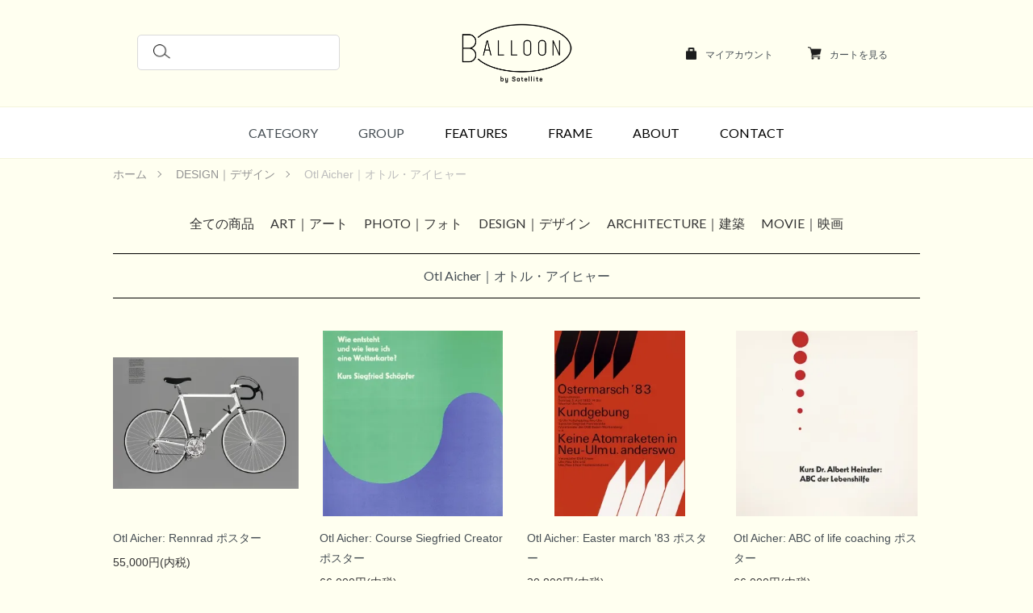

--- FILE ---
content_type: text/html; charset=EUC-JP
request_url: https://www.balllooon.com/?mode=cate&cbid=2457998&csid=3
body_size: 20930
content:
<!DOCTYPE html PUBLIC "-//W3C//DTD XHTML 1.0 Transitional//EN" "http://www.w3.org/TR/xhtml1/DTD/xhtml1-transitional.dtd">
<html xmlns:og="http://ogp.me/ns#" xmlns:fb="http://www.facebook.com/2008/fbml" xmlns:mixi="http://mixi-platform.com/ns#" xmlns="http://www.w3.org/1999/xhtml" xml:lang="ja" lang="ja" dir="ltr">
<head>
<meta http-equiv="content-type" content="text/html; charset=euc-jp" />
<meta http-equiv="X-UA-Compatible" content="IE=edge,chrome=1" />
<title>Otl Aicher｜オトル・アイヒャー - BALLOON｜ポスター専門オンランショップ by art shop &amp; gallery Satellite</title>
<meta name="Keywords" content="Otl Aicher｜オトル・アイヒャー,poster,ポスター,海外,輸入,デザイン,インテリア,現代アート,アート,美術" />
<meta name="Description" content="現代アートの展覧会ポスターをメインとしたポスター専門のオンラインショップ｜POSTER ONLINE SHOP by Satellite｜" />
<meta name="Author" content="BALLOON, Satellite" />
<meta name="Copyright" content="BALLOON, Satellite" />
<meta http-equiv="content-style-type" content="text/css" />
<meta http-equiv="content-script-type" content="text/javascript" />
<link rel="stylesheet" href="https://www.balllooon.com/css/framework/colormekit.css" type="text/css" />
<link rel="stylesheet" href="https://www.balllooon.com/css/framework/colormekit-responsive.css" type="text/css" />
<link rel="stylesheet" href="https://img07.shop-pro.jp/PA01422/887/css/12/index.css?cmsp_timestamp=20250913092954" type="text/css" />
<link rel="stylesheet" href="https://img07.shop-pro.jp/PA01422/887/css/12/product_list.css?cmsp_timestamp=20250913092954" type="text/css" />

<link rel="alternate" type="application/rss+xml" title="rss" href="https://www.balllooon.com/?mode=rss" />
<link rel="alternate" media="handheld" type="text/html" href="https://www.balllooon.com/?mode=cate&cbid=2457998&csid=3" />
<link rel="shortcut icon" href="https://img07.shop-pro.jp/PA01422/887/favicon.ico?cmsp_timestamp=20260116221010" />
<script type="text/javascript" src="//ajax.googleapis.com/ajax/libs/jquery/1.7.2/jquery.min.js" ></script>
<meta property="og:title" content="Otl Aicher｜オトル・アイヒャー - BALLOON｜ポスター専門オンランショップ by art shop &amp; gallery Satellite" />
<meta property="og:description" content="現代アートの展覧会ポスターをメインとしたポスター専門のオンラインショップ｜POSTER ONLINE SHOP by Satellite｜" />
<meta property="og:url" content="https://www.balllooon.com?mode=cate&cbid=2457998&csid=3" />
<meta property="og:site_name" content="BALLOON｜ポスター専門オンランショップ by art shop & gallery Satellite" />
<meta property="og:image" content=""/>
<!-- Global site tag (gtag.js) - Google Analytics -->
<script async src="https://www.googletagmanager.com/gtag/js?id=UA-131027818-1"></script>
<script>
  window.dataLayer = window.dataLayer || [];
  function gtag(){dataLayer.push(arguments);}
  gtag('js', new Date());

  gtag('config', 'UA-131027818-1');
</script>
<script>
  var Colorme = {"page":"product_list","shop":{"account_id":"PA01422887","title":"BALLOON\uff5c\u30dd\u30b9\u30bf\u30fc\u5c02\u9580\u30aa\u30f3\u30e9\u30f3\u30b7\u30e7\u30c3\u30d7 by art shop & gallery Satellite"},"basket":{"total_price":0,"items":[]},"customer":{"id":null}};

  (function() {
    function insertScriptTags() {
      var scriptTagDetails = [{"src":"https:\/\/colorme-cdn.cart-rcv.jp\/PA01422887\/all-648ae5667ec331b3d8509c9233ab949e-351.js","integrity":null}];
      var entry = document.getElementsByTagName('script')[0];

      scriptTagDetails.forEach(function(tagDetail) {
        var script = document.createElement('script');

        script.type = 'text/javascript';
        script.src = tagDetail.src;
        script.async = true;

        if( tagDetail.integrity ) {
          script.integrity = tagDetail.integrity;
          script.setAttribute('crossorigin', 'anonymous');
        }

        entry.parentNode.insertBefore(script, entry);
      })
    }

    window.addEventListener('load', insertScriptTags, false);
  })();
</script>
<script async src="https://zen.one/analytics.js"></script>
</head>
<body>
<meta name="colorme-acc-payload" content="?st=1&pt=10028&ut=2457998,3&at=PA01422887&v=20260117235639&re=&cn=29bfda04e033ae249a4db8c9ec26027a" width="1" height="1" alt="" /><script>!function(){"use strict";Array.prototype.slice.call(document.getElementsByTagName("script")).filter((function(t){return t.src&&t.src.match(new RegExp("dist/acc-track.js$"))})).forEach((function(t){return document.body.removeChild(t)})),function t(c){var r=arguments.length>1&&void 0!==arguments[1]?arguments[1]:0;if(!(r>=c.length)){var e=document.createElement("script");e.onerror=function(){return t(c,r+1)},e.src="https://"+c[r]+"/dist/acc-track.js?rev=3",document.body.appendChild(e)}}(["acclog001.shop-pro.jp","acclog002.shop-pro.jp"])}();</script><link rel="preconnect" href="https://fonts.googleapis.com">
<link rel="preconnect" href="https://fonts.gstatic.com" crossorigin>
<link href="https://fonts.googleapis.com/css2?family=Lato:wght@300;400;700&display=swap" rel="stylesheet">
<link href="https://fonts.googleapis.com/css2?family=Noto+Sans+JP:wght@300;400;500;700&display=swap" rel="stylesheet">
<link rel="stylesheet" href="https://cdnjs.cloudflare.com/ajax/libs/jquery.perfect-scrollbar/1.5.5/css/perfect-scrollbar.css">
<style>
.ps__rail-x,.ps .ps__rail-x:hover, .ps .ps__rail-x:focus, .ps .ps__rail-x.ps--clicking{
opacity: 1;
background: #fff;
height: 1px;
}
.ps__thumb-x,.ps__rail-x:hover > .ps__thumb-x, .ps__rail-x:focus > .ps__thumb-x, .ps__rail-x.ps--clicking .ps__thumb-x{
background: #999899;
height: 1px;
bottom: 0;
}

</style>
<script>
  (function () {
    // viewport
  var viewport = document.createElement('meta');
  viewport.setAttribute('name', 'viewport');
  viewport.setAttribute('content', 'width=device-width, initial-scale=1.0, maximum-scale=1.0');
  document.getElementsByTagName('head')[0].appendChild(viewport);
  }());
</script>

<script src="https://img.shop-pro.jp/tmpl_js/84/jquery.tile.js"></script>
<script src="https://img.shop-pro.jp/tmpl_js/84/jquery.skOuterClick.js"></script>
<div class="wrapper">

<div class="l-header">
  <div class="l-header-main">
    <div class="l-header-main__in u-container">
      <div class="l-header-logo">
        <h1 class="l-header-logo__img">
          <a href="./"><img src="https://img07.shop-pro.jp/PA01422/887/PA01422887.png?cmsp_timestamp=20260116221010" alt="BALLOON｜ポスター専門オンランショップ by art shop &amp; gallery Satellite" /></a>
        </h1>
      </div>
			
      <div class="l-header-search">
          <button class="l-header-search__btn js-search-btn">
            <img src="https://img07.shop-pro.jp/PA01422/887/etc/icon_search.png?cmsp_timestamp=20221109101055" alt="検索" />
          </button>
<div class="l-header-search__contents js-mega-menu-contents">
          <div class="l-header-search__box">
            <form action="https://www.balllooon.com/" method="GET" class="l-header-search__form">
              <input type="hidden" name="mode" value="srh" />
              <div class="l-header-search__input">
                <input type="text" name="keyword" placeholder="" />
              </div>
              <button class="l-header-search__submit" type="submit">
                <img src="https://img07.shop-pro.jp/PA01422/887/etc/icon_search.png?cmsp_timestamp=20221109101055" alt="送信" />
              </button>
            </form>
          </div>
</div>
      </div>
      <div class="l-header-cart_account pc">
				<div class="l-header-account box">
          <a class="l-help-navi-list__link" href="https://www.balllooon.com/?mode=myaccount">マイアカウント</a>
        </div>
        <div class="l-header-cart box">
          <a href="https://www.balllooon.com/cart/proxy/basket?shop_id=PA01422887&shop_domain=balllooon.com">カートを見る</a>
        </div>
      </div>




      <button class="l-menu-btn js-navi-open" aria-label="メニュー">
        <span></span>
        <span></span>
      </button>
    </div>
    <div class="l-main-navi">
			<div class="u-container">
      <div class="l-main-navi__in">
        <ul class="l-main-navi-list en_font">
          <li class="l-main-navi-list__item">
            <!--<div class="l-main-navi-list__ttl">
              CATEGORY
            </div>-->
            <div class="l-main-navi-list__link en_font nav_open link_type02">
              <a href="https://www.balllooon.com/?mode=cate&cbid=2457740&csid=0">CATEGORY</a>
            <div class="l-mega-menu">
              <ul class="l-mega-menu-list category">
								　　　　　<li class="l-mega-menu-list__item">
                   <a class="l-mega-menu-list__link" href="https://www.balllooon.com/?mode=cate&cbid=2457740&csid=0">
                     ALL｜すべて
                   </a>
                 </li>
  <li class="big_category l-mega-menu-list__item"><a href="https://www.balllooon.com/?mode=cate&cbid=2457740&csid=0">ART｜アート</a>
								    <ul class="small_category">      <li class="l-mega-menu-list__item"><a href="https://www.balllooon.com/?mode=cate&cbid=2457740&csid=1">Franz Ackerman｜フランツ・アッカーマン</a></li>
                <li class="l-mega-menu-list__item"><a href="https://www.balllooon.com/?mode=cate&cbid=2457740&csid=133">Hilma af Klint｜ヒルマ・アフ・クリント</a></li>
                <li class="l-mega-menu-list__item"><a href="https://www.balllooon.com/?mode=cate&cbid=2457740&csid=97">Doug Aitken｜ダグ・エイケン</a></li>
                <li class="l-mega-menu-list__item"><a href="https://www.balllooon.com/?mode=cate&cbid=2457740&csid=2">Josef Albers｜ヨゼフ・アルバース</a></li>
                <li class="l-mega-menu-list__item"><a href="https://www.balllooon.com/?mode=cate&cbid=2457740&csid=76">Francis Alys｜フランシス・アリス</a></li>
                <li class="l-mega-menu-list__item"><a href="https://www.balllooon.com/?mode=cate&cbid=2457740&csid=4">Mamma Andersson｜ママ・アンダーソン</a></li>
                <li class="l-mega-menu-list__item"><a href="https://www.balllooon.com/?mode=cate&cbid=2457740&csid=79">Jean Arp｜ジャン・アルプ</a></li>
                <li class="l-mega-menu-list__item"><a href="https://www.balllooon.com/?mode=cate&cbid=2457740&csid=72">Matthew Barney｜マシュー・バーニー</a></li>
                <li class="l-mega-menu-list__item"><a href="https://www.balllooon.com/?mode=cate&cbid=2457740&csid=124">Georg Baselitz｜ゲオルク・バーゼリッツ</a></li>
                <li class="l-mega-menu-list__item"><a href="https://www.balllooon.com/?mode=cate&cbid=2457740&csid=99">Jean Michel Basquiat｜ジャン=ミシェル・バスキア</a></li>
                <li class="l-mega-menu-list__item"><a href="https://www.balllooon.com/?mode=cate&cbid=2457740&csid=5">Joseph Beuys｜ヨーゼフ・ボイス</a></li>
                <li class="l-mega-menu-list__item"><a href="https://www.balllooon.com/?mode=cate&cbid=2457740&csid=125">Dike Blair｜ダイク・ブレア</a></li>
                <li class="l-mega-menu-list__item"><a href="https://www.balllooon.com/?mode=cate&cbid=2457740&csid=6">Christian Boltanski｜クリスチャン・ボルタンスキー</a></li>
                <li class="l-mega-menu-list__item"><a href="https://www.balllooon.com/?mode=cate&cbid=2457740&csid=7">Michael Borremans｜ミヒャエル・ボレマンス</a></li>
                <li class="l-mega-menu-list__item"><a href="https://www.balllooon.com/?mode=cate&cbid=2457740&csid=132">Louise Bourgeois｜ルイーズ・ブルジョワ</a></li>
                <li class="l-mega-menu-list__item"><a href="https://www.balllooon.com/?mode=cate&cbid=2457740&csid=70">Alexander Calder｜アレクサンダー・カルダー</a></li>
                <li class="l-mega-menu-list__item"><a href="https://www.balllooon.com/?mode=cate&cbid=2457740&csid=83">曹斐｜Cao Fei</a></li>
                <li class="l-mega-menu-list__item"><a href="https://www.balllooon.com/?mode=cate&cbid=2457740&csid=88">Janet Cardiff & George Bures Miller｜ジャネット・カーディフ ＆ ジョージ・ビュレス・ミラー</a></li>
                <li class="l-mega-menu-list__item"><a href="https://www.balllooon.com/?mode=cate&cbid=2457740&csid=9">Maurizio Cattelan｜マウリツィオ・カテラン</a></li>
                <li class="l-mega-menu-list__item"><a href="https://www.balllooon.com/?mode=cate&cbid=2457740&csid=128">Vija Celmins｜ヴィヤ・セルミンス</a></li>
                <li class="l-mega-menu-list__item"><a href="https://www.balllooon.com/?mode=cate&cbid=2457740&csid=10">Jake and Dinos Chapman｜ジェイク ＆ ディノス・チャップマン</a></li>
                <li class="l-mega-menu-list__item"><a href="https://www.balllooon.com/?mode=cate&cbid=2457740&csid=113">Eduardo Chillida｜エドゥアルド・チリーダ</a></li>
                <li class="l-mega-menu-list__item"><a href="https://www.balllooon.com/?mode=cate&cbid=2457740&csid=11">Tony Cragg｜トニー・クラッグ</a></li>
                <li class="l-mega-menu-list__item"><a href="https://www.balllooon.com/?mode=cate&cbid=2457740&csid=12">Martin Creed｜マーティン・クリード</a></li>
                <li class="l-mega-menu-list__item"><a href="https://www.balllooon.com/?mode=cate&cbid=2457740&csid=92">John Currin｜ジョン・カリン</a></li>
                <li class="l-mega-menu-list__item"><a href="https://www.balllooon.com/?mode=cate&cbid=2457740&csid=14">Peter Doig｜ピーター・ドイグ</a></li>
                <li class="l-mega-menu-list__item"><a href="https://www.balllooon.com/?mode=cate&cbid=2457740&csid=15">Marlene Dumas｜マルレーネ・デュマス</a></li>
                <li class="l-mega-menu-list__item"><a href="https://www.balllooon.com/?mode=cate&cbid=2457740&csid=90">Marcel Dzama｜マルセル・ザマ</a></li>
                <li class="l-mega-menu-list__item"><a href="https://www.balllooon.com/?mode=cate&cbid=2457740&csid=17">Olafur Eliasson｜オラファー・エリアソン</a></li>
                <li class="l-mega-menu-list__item"><a href="https://www.balllooon.com/?mode=cate&cbid=2457740&csid=89">Tracey Emin｜トレイシー・エミン</a></li>
                <li class="l-mega-menu-list__item"><a href="https://www.balllooon.com/?mode=cate&cbid=2457740&csid=18">Peter Fischli and David Weiss｜ペーター・フィッシュリ & ダヴィッド・ヴァイス</a></li>
                <li class="l-mega-menu-list__item"><a href="https://www.balllooon.com/?mode=cate&cbid=2457740&csid=94">Urs Fischer｜ウルス・フィッシャー</a></li>
                <li class="l-mega-menu-list__item"><a href="https://www.balllooon.com/?mode=cate&cbid=2457740&csid=111">Sam Francis｜サム・フランシス</a></li>
                <li class="l-mega-menu-list__item"><a href="https://www.balllooon.com/?mode=cate&cbid=2457740&csid=105">Gunter Fruhtrunk｜ギュンター・フルトルンク</a></li>
                <li class="l-mega-menu-list__item"><a href="https://www.balllooon.com/?mode=cate&cbid=2457740&csid=62">Gilbert & George｜ギルバート & ジョージ</a></li>
                <li class="l-mega-menu-list__item"><a href="https://www.balllooon.com/?mode=cate&cbid=2457740&csid=106">Os Gemeos｜オス・ジェメオス</a></li>
                <li class="l-mega-menu-list__item"><a href="https://www.balllooon.com/?mode=cate&cbid=2457740&csid=107">Felix Gonzalez-Torres｜フェリックス・ゴンザレス=トレス</a></li>
                <li class="l-mega-menu-list__item"><a href="https://www.balllooon.com/?mode=cate&cbid=2457740&csid=136">Adolph Gottlieb｜アドルフ・ゴットリーブ</a></li>
                <li class="l-mega-menu-list__item"><a href="https://www.balllooon.com/?mode=cate&cbid=2457740&csid=109">Mary Heilmann｜メアリー・ハイルマン</a></li>
                <li class="l-mega-menu-list__item"><a href="https://www.balllooon.com/?mode=cate&cbid=2457740&csid=131">Patrick Heron｜パトリック・ヘロン</a></li>
                <li class="l-mega-menu-list__item"><a href="https://www.balllooon.com/?mode=cate&cbid=2457740&csid=66">Carmen Herrera｜カルメン・ヘレーラ</a></li>
                <li class="l-mega-menu-list__item"><a href="https://www.balllooon.com/?mode=cate&cbid=2457740&csid=137">Sheila Hicks｜シーラ・ヒックス</a></li>
                <li class="l-mega-menu-list__item"><a href="https://www.balllooon.com/?mode=cate&cbid=2457740&csid=77">Gary Hill｜ゲイリー・ヒル</a></li>
                <li class="l-mega-menu-list__item"><a href="https://www.balllooon.com/?mode=cate&cbid=2457740&csid=73">Damien Hirst｜ダミアン・ハースト</a></li>
                <li class="l-mega-menu-list__item"><a href="https://www.balllooon.com/?mode=cate&cbid=2457740&csid=60">David Hockney｜デイヴィッド・ホックニー</a></li>
                <li class="l-mega-menu-list__item"><a href="https://www.balllooon.com/?mode=cate&cbid=2457740&csid=104">Jenny Holzer｜ジェニー・ホルツァー</a></li>
                <li class="l-mega-menu-list__item"><a href="https://www.balllooon.com/?mode=cate&cbid=2457740&csid=21">Gary Hume｜ゲイリー・ヒューム</a></li>
                <li class="l-mega-menu-list__item"><a href="https://www.balllooon.com/?mode=cate&cbid=2457740&csid=81">イケムラレイコ｜Leiko Ikemura</a></li>
                <li class="l-mega-menu-list__item"><a href="https://www.balllooon.com/?mode=cate&cbid=2457740&csid=123">Robert Indiana｜ロバート・インディアナ</a></li>
                <li class="l-mega-menu-list__item"><a href="https://www.balllooon.com/?mode=cate&cbid=2457740&csid=22">Jasper Johns｜ジャスパー・ジョーンズ</a></li>
                <li class="l-mega-menu-list__item"><a href="https://www.balllooon.com/?mode=cate&cbid=2457740&csid=122">Rashid Johnson｜ラシッド・ジョンソン</a></li>
                <li class="l-mega-menu-list__item"><a href="https://www.balllooon.com/?mode=cate&cbid=2457740&csid=65">Donald Judd｜ドナルド・ジャッド</a></li>
                <li class="l-mega-menu-list__item"><a href="https://www.balllooon.com/?mode=cate&cbid=2457740&csid=86">Anish Kapoor｜アニッシュ・カプーア</a></li>
                <li class="l-mega-menu-list__item"><a href="https://www.balllooon.com/?mode=cate&cbid=2457740&csid=23">Alex Katz｜アレックス・カッツ</a></li>
                <li class="l-mega-menu-list__item"><a href="https://www.balllooon.com/?mode=cate&cbid=2457740&csid=24">河原温｜On Kawara</a></li>
                <li class="l-mega-menu-list__item"><a href="https://www.balllooon.com/?mode=cate&cbid=2457740&csid=25">Mike Kelley｜マイク・ケリー</a></li>
                <li class="l-mega-menu-list__item"><a href="https://www.balllooon.com/?mode=cate&cbid=2457740&csid=134">Ellsworth Kelly｜エルズワース・ケリー</a></li>
                <li class="l-mega-menu-list__item"><a href="https://www.balllooon.com/?mode=cate&cbid=2457740&csid=26">William Kentridge｜ウィリアム・ケントリッジ</a></li>
                <li class="l-mega-menu-list__item"><a href="https://www.balllooon.com/?mode=cate&cbid=2457740&csid=63">Per Kirkeby｜ペル・キルケビー</a></li>
                <li class="l-mega-menu-list__item"><a href="https://www.balllooon.com/?mode=cate&cbid=2457740&csid=126">Paul Klee｜パウル・クレー</a></li>
                <li class="l-mega-menu-list__item"><a href="https://www.balllooon.com/?mode=cate&cbid=2457740&csid=101">Willem de Kooning｜ウィレム・デ・クーニング</a></li>
                <li class="l-mega-menu-list__item"><a href="https://www.balllooon.com/?mode=cate&cbid=2457740&csid=27">Jeff Koons｜ジェフ・クーンズ</a></li>
                <li class="l-mega-menu-list__item"><a href="https://www.balllooon.com/?mode=cate&cbid=2457740&csid=64">Barbara Kruger｜バーバラ・クルーガー</a></li>
                <li class="l-mega-menu-list__item"><a href="https://www.balllooon.com/?mode=cate&cbid=2457740&csid=121">工藤麻紀子｜Makiko Kudo</a></li>
                <li class="l-mega-menu-list__item"><a href="https://www.balllooon.com/?mode=cate&cbid=2457740&csid=28">草間彌生｜Yayoi Kusama</a></li>
                <li class="l-mega-menu-list__item"><a href="https://www.balllooon.com/?mode=cate&cbid=2457740&csid=29">Sol LeWitt｜ソル・ルウィット</a></li>
                <li class="l-mega-menu-list__item"><a href="https://www.balllooon.com/?mode=cate&cbid=2457740&csid=30">Roy Lichtenstein｜ロイ・リキテンスタイン</a></li>
                <li class="l-mega-menu-list__item"><a href="https://www.balllooon.com/?mode=cate&cbid=2457740&csid=91">David Lynch｜デヴィッド・リンチ</a></li>
                <li class="l-mega-menu-list__item"><a href="https://www.balllooon.com/?mode=cate&cbid=2457740&csid=117">Henri Matisse｜アンリ・マティス</a></li>
                <li class="l-mega-menu-list__item"><a href="https://www.balllooon.com/?mode=cate&cbid=2457740&csid=80">Paul McCarthy｜ポール・マッカーシー</a></li>
                <li class="l-mega-menu-list__item"><a href="https://www.balllooon.com/?mode=cate&cbid=2457740&csid=32">Barry McGee｜バリー・マッギー</a></li>
                <li class="l-mega-menu-list__item"><a href="https://www.balllooon.com/?mode=cate&cbid=2457740&csid=75">Annette Messager｜アネット・メッサージェ</a></li>
                <li class="l-mega-menu-list__item"><a href="https://www.balllooon.com/?mode=cate&cbid=2457740&csid=130">Piet Mondrian｜ピート・モンドリアン</a></li>
                <li class="l-mega-menu-list__item"><a href="https://www.balllooon.com/?mode=cate&cbid=2457740&csid=135">Giorgio Morandi｜ジョルジョ・モランディ</a></li>
                <li class="l-mega-menu-list__item"><a href="https://www.balllooon.com/?mode=cate&cbid=2457740&csid=84">Sarah Morris｜サラ・モリス</a></li>
                <li class="l-mega-menu-list__item"><a href="https://www.balllooon.com/?mode=cate&cbid=2457740&csid=102">Robert Motherwell｜ロバート・マザーウェル</a></li>
                <li class="l-mega-menu-list__item"><a href="https://www.balllooon.com/?mode=cate&cbid=2457740&csid=34">奈良美智｜Yoshitomo Nara</a></li>
                <li class="l-mega-menu-list__item"><a href="https://www.balllooon.com/?mode=cate&cbid=2457740&csid=35">Alice Neel｜アリス・ニール</a></li>
                <li class="l-mega-menu-list__item"><a href="https://www.balllooon.com/?mode=cate&cbid=2457740&csid=36">Jockum Nordstrom｜ヨーケム・ノルドストリョーム</a></li>
                <li class="l-mega-menu-list__item"><a href="https://www.balllooon.com/?mode=cate&cbid=2457740&csid=115">Chris Ofili｜クリス・オフィリ</a></li>
                <li class="l-mega-menu-list__item"><a href="https://www.balllooon.com/?mode=cate&cbid=2457740&csid=37">大竹伸朗｜Shintaro Ohtake</a></li>
                <li class="l-mega-menu-list__item"><a href="https://www.balllooon.com/?mode=cate&cbid=2457740&csid=38">オノヨーコ｜Yoko Ono</a></li>
                <li class="l-mega-menu-list__item"><a href="https://www.balllooon.com/?mode=cate&cbid=2457740&csid=39">Julian Opie｜ジュリアン・オピー</a></li>
                <li class="l-mega-menu-list__item"><a href="https://www.balllooon.com/?mode=cate&cbid=2457740&csid=114">Laura Owens｜ローラ・オーエンズ</a></li>
                <li class="l-mega-menu-list__item"><a href="https://www.balllooon.com/?mode=cate&cbid=2457740&csid=103">Nigel Peake｜ナイジェル・ピーク</a></li>
                <li class="l-mega-menu-list__item"><a href="https://www.balllooon.com/?mode=cate&cbid=2457740&csid=87">Raymond Pettibon｜レイモンド・ペティボン</a></li>
                <li class="l-mega-menu-list__item"><a href="https://www.balllooon.com/?mode=cate&cbid=2457740&csid=40">Elizabeth Peyton｜エリザベス・ペイトン</a></li>
                <li class="l-mega-menu-list__item"><a href="https://www.balllooon.com/?mode=cate&cbid=2457740&csid=41">Richard Prince｜リチャード・プリンス</a></li>
                <li class="l-mega-menu-list__item"><a href="https://www.balllooon.com/?mode=cate&cbid=2457740&csid=127">Neo Rauch｜ネオ・ラオホ</a></li>
                <li class="l-mega-menu-list__item"><a href="https://www.balllooon.com/?mode=cate&cbid=2457740&csid=61">Robert Rauschenberg｜ロバート・ラウシェンバーグ</a></li>
                <li class="l-mega-menu-list__item"><a href="https://www.balllooon.com/?mode=cate&cbid=2457740&csid=42">Daniel Richter｜ダニエル・リヒター</a></li>
                <li class="l-mega-menu-list__item"><a href="https://www.balllooon.com/?mode=cate&cbid=2457740&csid=43">Gerhard Richter｜ゲルハルト・リヒター</a></li>
                <li class="l-mega-menu-list__item"><a href="https://www.balllooon.com/?mode=cate&cbid=2457740&csid=129">Mark Rothko｜マーク・ロスコ</a></li>
                <li class="l-mega-menu-list__item"><a href="https://www.balllooon.com/?mode=cate&cbid=2457740&csid=85">Sterling Ruby｜スターリング・ルビー</a></li>
                <li class="l-mega-menu-list__item"><a href="https://www.balllooon.com/?mode=cate&cbid=2457740&csid=45">Ed Ruscha｜エド・ルシェ</a></li>
                <li class="l-mega-menu-list__item"><a href="https://www.balllooon.com/?mode=cate&cbid=2457740&csid=46">Tom Sachs｜トム・サックス</a></li>
                <li class="l-mega-menu-list__item"><a href="https://www.balllooon.com/?mode=cate&cbid=2457740&csid=98">Wilhelm Sasnal｜ヴィルヘルム・サスナル</a></li>
                <li class="l-mega-menu-list__item"><a href="https://www.balllooon.com/?mode=cate&cbid=2457740&csid=47">Jenny Saville｜ジェニー・サヴィル</a></li>
                <li class="l-mega-menu-list__item"><a href="https://www.balllooon.com/?mode=cate&cbid=2457740&csid=82">Richard Serra｜リチャード・セラ</a></li>
                <li class="l-mega-menu-list__item"><a href="https://www.balllooon.com/?mode=cate&cbid=2457740&csid=59">David Shrigley｜デヴィッド・シュリグリー</a></li>
                <li class="l-mega-menu-list__item"><a href="https://www.balllooon.com/?mode=cate&cbid=2457740&csid=74">Josh Smith｜ジョシュ・スミス</a></li>
                <li class="l-mega-menu-list__item"><a href="https://www.balllooon.com/?mode=cate&cbid=2457740&csid=49">Kiki Smith｜キキ・スミス</a></li>
                <li class="l-mega-menu-list__item"><a href="https://www.balllooon.com/?mode=cate&cbid=2457740&csid=116">Dash Snow｜ダッシュ・スノウ</a></li>
                <li class="l-mega-menu-list__item"><a href="https://www.balllooon.com/?mode=cate&cbid=2457740&csid=119">Frank Stella｜フランク・ステラ</a></li>
                <li class="l-mega-menu-list__item"><a href="https://www.balllooon.com/?mode=cate&cbid=2457740&csid=138">Do Ho Suh｜ス・ドホ</a></li>
                <li class="l-mega-menu-list__item"><a href="https://www.balllooon.com/?mode=cate&cbid=2457740&csid=51">束芋｜ Tabaimo</a></li>
                <li class="l-mega-menu-list__item"><a href="https://www.balllooon.com/?mode=cate&cbid=2457740&csid=110">Tal R｜タル アール</a></li>
                <li class="l-mega-menu-list__item"><a href="https://www.balllooon.com/?mode=cate&cbid=2457740&csid=108">田中敦子｜Atsuko Tanaka</a></li>
                <li class="l-mega-menu-list__item"><a href="https://www.balllooon.com/?mode=cate&cbid=2457740&csid=93">Wayne Thiebaud｜ウェイン・ティーボー</a></li>
                <li class="l-mega-menu-list__item"><a href="https://www.balllooon.com/?mode=cate&cbid=2457740&csid=53">James Turrell｜ジェームズ・タレル</a></li>
                <li class="l-mega-menu-list__item"><a href="https://www.balllooon.com/?mode=cate&cbid=2457740&csid=120">Luc Tuymans｜リュック・タイマンス</a></li>
                <li class="l-mega-menu-list__item"><a href="https://www.balllooon.com/?mode=cate&cbid=2457740&csid=54">Cy Twombly｜サイ・トゥオンブリー</a></li>
                <li class="l-mega-menu-list__item"><a href="https://www.balllooon.com/?mode=cate&cbid=2457740&csid=95">Francesco Vezzoli｜フランチェスコ・ヴェッツォーリ</a></li>
                <li class="l-mega-menu-list__item"><a href="https://www.balllooon.com/?mode=cate&cbid=2457740&csid=96">Bill Viola｜ビル・ヴィオラ</a></li>
                <li class="l-mega-menu-list__item"><a href="https://www.balllooon.com/?mode=cate&cbid=2457740&csid=55">Andy Warhol｜アンディ・ウォーホル</a></li>
                <li class="l-mega-menu-list__item"><a href="https://www.balllooon.com/?mode=cate&cbid=2457740&csid=78">Andy Warhol × Keith Harring｜アンディ・ウォーホル × キース・ヘリング</a></li>
                <li class="l-mega-menu-list__item"><a href="https://www.balllooon.com/?mode=cate&cbid=2457740&csid=69">Philippe Weisbecker｜フィリップ・ワイズベッカー</a></li>
                <li class="l-mega-menu-list__item"><a href="https://www.balllooon.com/?mode=cate&cbid=2457740&csid=112">Tom Wesselmann｜トム・ウェッセルマン</a></li>
                <li class="l-mega-menu-list__item"><a href="https://www.balllooon.com/?mode=cate&cbid=2457740&csid=71">Ludwig Wilding｜ルートヴィヒ・ワイルディング</a></li>
                <li class="l-mega-menu-list__item"><a href="https://www.balllooon.com/?mode=cate&cbid=2457740&csid=100">Kehinde Wiley｜ケヒンデ・ワイリー</a></li>
                <li class="l-mega-menu-list__item"><a href="https://www.balllooon.com/?mode=cate&cbid=2457740&csid=56">Terry Winters｜テリー・ウィンタース</a></li>
                <li class="l-mega-menu-list__item"><a href="https://www.balllooon.com/?mode=cate&cbid=2457740&csid=68">Jonas Wood｜ジョナス・ウッド</a></li>
                <li class="l-mega-menu-list__item"><a href="https://www.balllooon.com/?mode=cate&cbid=2457740&csid=57">Christopher Wool｜クリストファー・ウール</a></li>
                <li class="l-mega-menu-list__item"><a href="https://www.balllooon.com/?mode=cate&cbid=2457740&csid=67">Erwin Wurm｜エルヴィン・ヴルム</a></li>
    </ul>  </li>
  <li class="big_category l-mega-menu-list__item"><a href="https://www.balllooon.com/?mode=cate&cbid=2457997&csid=0">PHOTO｜フォト</a>
								    <ul class="small_category">      <li class="l-mega-menu-list__item"><a href="https://www.balllooon.com/?mode=cate&cbid=2457997&csid=11">Robert Adams｜ロバート・アダムス</a></li>
                <li class="l-mega-menu-list__item"><a href="https://www.balllooon.com/?mode=cate&cbid=2457997&csid=14">Darren Almond｜ダレン・アーモンド</a></li>
                <li class="l-mega-menu-list__item"><a href="https://www.balllooon.com/?mode=cate&cbid=2457997&csid=26">Diane Arbus｜ダイアン・アーバス</a></li>
                <li class="l-mega-menu-list__item"><a href="https://www.balllooon.com/?mode=cate&cbid=2457997&csid=9">David Armstrong｜デイヴィット・アームストロング</a></li>
                <li class="l-mega-menu-list__item"><a href="https://www.balllooon.com/?mode=cate&cbid=2457997&csid=70">Richard Avedon｜リチャード・アヴェドン</a></li>
                <li class="l-mega-menu-list__item"><a href="https://www.balllooon.com/?mode=cate&cbid=2457997&csid=34">Cecil Beaton｜セシル・ビートン</a></li>
                <li class="l-mega-menu-list__item"><a href="https://www.balllooon.com/?mode=cate&cbid=2457997&csid=30">Bernd & Hilla Becher｜ベルント ＆ ヒラ・ベッヒャー</a></li>
                <li class="l-mega-menu-list__item"><a href="https://www.balllooon.com/?mode=cate&cbid=2457997&csid=13">Mark Borthwick｜マーク・ボスウィック</a></li>
                <li class="l-mega-menu-list__item"><a href="https://www.balllooon.com/?mode=cate&cbid=2457997&csid=3">Bill Brandt｜ビル・ブラント</a></li>
                <li class="l-mega-menu-list__item"><a href="https://www.balllooon.com/?mode=cate&cbid=2457997&csid=60">Joachim Brohm｜ヨアヒム・ブローム</a></li>
                <li class="l-mega-menu-list__item"><a href="https://www.balllooon.com/?mode=cate&cbid=2457997&csid=77">Sylvain Couzinet-Jacques｜シルヴァン・クジネ＝ジャック</a></li>
                <li class="l-mega-menu-list__item"><a href="https://www.balllooon.com/?mode=cate&cbid=2457997&csid=41">Antoine d'Agata｜アントワン・ダガタ</a></li>
                <li class="l-mega-menu-list__item"><a href="https://www.balllooon.com/?mode=cate&cbid=2457997&csid=37">Bruce Davidson｜ブルース・デビットソン</a></li>
                <li class="l-mega-menu-list__item"><a href="https://www.balllooon.com/?mode=cate&cbid=2457997&csid=22">Thomas Demand｜トーマス・デマンド</a></li>
                <li class="l-mega-menu-list__item"><a href="https://www.balllooon.com/?mode=cate&cbid=2457997&csid=15">William Eggleston｜ウィリアム・エグルストン</a></li>
                <li class="l-mega-menu-list__item"><a href="https://www.balllooon.com/?mode=cate&cbid=2457997&csid=59">JH Engstrom｜JH・エングストローム</a></li>
                <li class="l-mega-menu-list__item"><a href="https://www.balllooon.com/?mode=cate&cbid=2457997&csid=76">Hans-Peter Feldmann｜ハンス = ペーター・フェルドマン</a></li>
                <li class="l-mega-menu-list__item"><a href="https://www.balllooon.com/?mode=cate&cbid=2457997&csid=58">Robert Frank｜ロバート・フランク</a></li>
                <li class="l-mega-menu-list__item"><a href="https://www.balllooon.com/?mode=cate&cbid=2457997&csid=29">Lee Friedlander｜リー・フリードランダー</a></li>
                <li class="l-mega-menu-list__item"><a href="https://www.balllooon.com/?mode=cate&cbid=2457997&csid=44">Bruce Gilden｜ブルース・ギルデン</a></li>
                <li class="l-mega-menu-list__item"><a href="https://www.balllooon.com/?mode=cate&cbid=2457997&csid=39">Stephen Gill｜スティーブン・ギル</a></li>
                <li class="l-mega-menu-list__item"><a href="https://www.balllooon.com/?mode=cate&cbid=2457997&csid=23">Nan Goldin｜ナン・ゴールディン</a></li>
                <li class="l-mega-menu-list__item"><a href="https://www.balllooon.com/?mode=cate&cbid=2457997&csid=52">John Gossage｜ジョン・ゴセージ</a></li>
                <li class="l-mega-menu-list__item"><a href="https://www.balllooon.com/?mode=cate&cbid=2457997&csid=53">Paul Graham｜ポール・グラハム</a></li>
                <li class="l-mega-menu-list__item"><a href="https://www.balllooon.com/?mode=cate&cbid=2457997&csid=21">Andreas Gursky｜アンドレアス・グルスキー</a></li>
                <li class="l-mega-menu-list__item"><a href="https://www.balllooon.com/?mode=cate&cbid=2457997&csid=27">John Gutmann｜ジョン・ガットマン</a></li>
                <li class="l-mega-menu-list__item"><a href="https://www.balllooon.com/?mode=cate&cbid=2457997&csid=43">Todd Hido｜トッド・ハイド</a></li>
                <li class="l-mega-menu-list__item"><a href="https://www.balllooon.com/?mode=cate&cbid=2457997&csid=40">Bill Henson｜ビル・ヘンソン</a></li>
                <li class="l-mega-menu-list__item"><a href="https://www.balllooon.com/?mode=cate&cbid=2457997&csid=16">Roni Horn｜ロニ・ホーン</a></li>
                <li class="l-mega-menu-list__item"><a href="https://www.balllooon.com/?mode=cate&cbid=2457997&csid=12">Pieter Hugo｜ピーター・ヒューゴ</a></li>
                <li class="l-mega-menu-list__item"><a href="https://www.balllooon.com/?mode=cate&cbid=2457997&csid=36">Gerry Johansson｜ゲリー・ヨハンソン</a></li>
                <li class="l-mega-menu-list__item"><a href="https://www.balllooon.com/?mode=cate&cbid=2457997&csid=73">Seydou Keita｜セイドゥ・ケイタ</a></li>
                <li class="l-mega-menu-list__item"><a href="https://www.balllooon.com/?mode=cate&cbid=2457997&csid=48">Michael Kenna｜マイケル・ケンナ</a></li>
                <li class="l-mega-menu-list__item"><a href="https://www.balllooon.com/?mode=cate&cbid=2457997&csid=72">Andre Kertesz｜アンドレ・ケルテス</a></li>
                <li class="l-mega-menu-list__item"><a href="https://www.balllooon.com/?mode=cate&cbid=2457997&csid=67">William Klein｜ウィリアム・クライン</a></li>
                <li class="l-mega-menu-list__item"><a href="https://www.balllooon.com/?mode=cate&cbid=2457997&csid=79">Ola Kolehmainen｜オーラ・コーレマイネン</a></li>
                <li class="l-mega-menu-list__item"><a href="https://www.balllooon.com/?mode=cate&cbid=2457997&csid=69">Inez van Lamsweerde & Vinoodh Matadin｜イネス・ヴァン・ラムズウィールド & ヴィノード・マタディン</a></li>
                <li class="l-mega-menu-list__item"><a href="https://www.balllooon.com/?mode=cate&cbid=2457997&csid=71">Jacques Henri Lartigue｜ジャック＝アンリ・ラルティーグ</a></li>
                <li class="l-mega-menu-list__item"><a href="https://www.balllooon.com/?mode=cate&cbid=2457997&csid=65">Ouka Leele｜オウカ・レエレ</a></li>
                <li class="l-mega-menu-list__item"><a href="https://www.balllooon.com/?mode=cate&cbid=2457997&csid=50">Saul Leiter｜ソール・ライター</a></li>
                <li class="l-mega-menu-list__item"><a href="https://www.balllooon.com/?mode=cate&cbid=2457997&csid=61">Zoe Leonard｜ゾイ・レオナルド</a></li>
                <li class="l-mega-menu-list__item"><a href="https://www.balllooon.com/?mode=cate&cbid=2457997&csid=66">Helen Levitt｜ヘレン・レヴィット</a></li>
                <li class="l-mega-menu-list__item"><a href="https://www.balllooon.com/?mode=cate&cbid=2457997&csid=20">Loretta Lux｜ロレッタ・ラックス</a></li>
                <li class="l-mega-menu-list__item"><a href="https://www.balllooon.com/?mode=cate&cbid=2457997&csid=68">Vivian Maier｜ヴィヴィアン・マイヤー</a></li>
                <li class="l-mega-menu-list__item"><a href="https://www.balllooon.com/?mode=cate&cbid=2457997&csid=17">Ryan McGinley｜ライアン・マッギンレー</a></li>
                <li class="l-mega-menu-list__item"><a href="https://www.balllooon.com/?mode=cate&cbid=2457997&csid=38">Joel Meyerowitz｜ジョエル・マイエロヴィッツ</a></li>
                <li class="l-mega-menu-list__item"><a href="https://www.balllooon.com/?mode=cate&cbid=2457997&csid=45">Cristina de Middel｜クリスティーナ・デ・ミデル</a></li>
                <li class="l-mega-menu-list__item"><a href="https://www.balllooon.com/?mode=cate&cbid=2457997&csid=49">Boris Mikhailov｜ボリス・ミハイロフ</a></li>
                <li class="l-mega-menu-list__item"><a href="https://www.balllooon.com/?mode=cate&cbid=2457997&csid=33">Nicholas Nixon｜ニコラス・ニクソン</a></li>
                <li class="l-mega-menu-list__item"><a href="https://www.balllooon.com/?mode=cate&cbid=2457997&csid=46">Martin Parr｜マーチン・パー</a></li>
                <li class="l-mega-menu-list__item"><a href="https://www.balllooon.com/?mode=cate&cbid=2457997&csid=31">Irving Penn｜アーヴィング・ペン</a></li>
                <li class="l-mega-menu-list__item"><a href="https://www.balllooon.com/?mode=cate&cbid=2457997&csid=57">Anders Petersen｜アンデルス ・ペーターセン</a></li>
                <li class="l-mega-menu-list__item"><a href="https://www.balllooon.com/?mode=cate&cbid=2457997&csid=6">Charles Peterson｜チャールズ・ピーターソン</a></li>
                <li class="l-mega-menu-list__item"><a href="https://www.balllooon.com/?mode=cate&cbid=2457997&csid=74">Man Ray｜マン・レイ</a></li>
                <li class="l-mega-menu-list__item"><a href="https://www.balllooon.com/?mode=cate&cbid=2457997&csid=25">Thomas Ruff｜トーマス・ルフ</a></li>
                <li class="l-mega-menu-list__item"><a href="https://www.balllooon.com/?mode=cate&cbid=2457997&csid=75">Sebastiao Salgado｜セバスチャン・サルガド</a></li>
                <li class="l-mega-menu-list__item"><a href="https://www.balllooon.com/?mode=cate&cbid=2457997&csid=64">Daniel Sannwald｜ダニエル・サンウォールド</a></li>
                <li class="l-mega-menu-list__item"><a href="https://www.balllooon.com/?mode=cate&cbid=2457997&csid=35">Viviane Sassen｜ヴィヴィアン・サッセン</a></li>
                <li class="l-mega-menu-list__item"><a href="https://www.balllooon.com/?mode=cate&cbid=2457997&csid=24">Cindy Sherman｜シンディ・シャーマン</a></li>
                <li class="l-mega-menu-list__item"><a href="https://www.balllooon.com/?mode=cate&cbid=2457997&csid=51">Stephen Shore｜スティーブン・ショアー</a></li>
                <li class="l-mega-menu-list__item"><a href="https://www.balllooon.com/?mode=cate&cbid=2457997&csid=32">Alec Soth｜アレックス・ソス</a></li>
                <li class="l-mega-menu-list__item"><a href="https://www.balllooon.com/?mode=cate&cbid=2457997&csid=55">Mark Steinmetz｜マーク・シュタインメッツ</a></li>
                <li class="l-mega-menu-list__item"><a href="https://www.balllooon.com/?mode=cate&cbid=2457997&csid=54">Joel Sternfeld｜ジョエル・スターンフェルド</a></li>
                <li class="l-mega-menu-list__item"><a href="https://www.balllooon.com/?mode=cate&cbid=2457997&csid=62">Thomas Struth｜トーマス・シュトゥルート</a></li>
                <li class="l-mega-menu-list__item"><a href="https://www.balllooon.com/?mode=cate&cbid=2457997&csid=19">杉本博司｜HIroshi Sugimoto</a></li>
                <li class="l-mega-menu-list__item"><a href="https://www.balllooon.com/?mode=cate&cbid=2457997&csid=10">Sam Taylor-Wood｜サム・テイラー=ウッド</a></li>
                <li class="l-mega-menu-list__item"><a href="https://www.balllooon.com/?mode=cate&cbid=2457997&csid=47">Ed Templeton｜エド・テンプルテン</a></li>
                <li class="l-mega-menu-list__item"><a href="https://www.balllooon.com/?mode=cate&cbid=2457997&csid=18">Wolfgang Tillmans｜ヴォルフガング・ティルマンス</a></li>
                <li class="l-mega-menu-list__item"><a href="https://www.balllooon.com/?mode=cate&cbid=2457997&csid=78">Annika Elisabeth von Hausswolff｜アニカ・エリザベス・フォン・ハウスヴォルフ</a></li>
                <li class="l-mega-menu-list__item"><a href="https://www.balllooon.com/?mode=cate&cbid=2457997&csid=8">Weegee｜ウィージー</a></li>
                <li class="l-mega-menu-list__item"><a href="https://www.balllooon.com/?mode=cate&cbid=2457997&csid=56">Garry Winogrand｜ゲーリー・ウィノグランド</a></li>
    </ul>  </li>
  <li class="big_category l-mega-menu-list__item"><a href="https://www.balllooon.com/?mode=cate&cbid=2457998&csid=0">DESIGN｜デザイン</a>
								    <ul class="small_category">      <li class="l-mega-menu-list__item"><a href="https://www.balllooon.com/?mode=cate&cbid=2457998&csid=22">Alvar Aalto｜アルヴァ・アアルト</a></li>
                <li class="l-mega-menu-list__item"><a href="https://www.balllooon.com/?mode=cate&cbid=2457998&csid=3">Otl Aicher｜オトル・アイヒャー</a></li>
                <li class="l-mega-menu-list__item"><a href="https://www.balllooon.com/?mode=cate&cbid=2457998&csid=25">Herbert Bayer｜ヘルベルト・バイヤー</a></li>
                <li class="l-mega-menu-list__item"><a href="https://www.balllooon.com/?mode=cate&cbid=2457998&csid=11">Max Bill｜マックス・ビル</a></li>
                <li class="l-mega-menu-list__item"><a href="https://www.balllooon.com/?mode=cate&cbid=2457998&csid=10">Dick Bruna｜ディック・ブルーナ</a></li>
                <li class="l-mega-menu-list__item"><a href="https://www.balllooon.com/?mode=cate&cbid=2457998&csid=19">Anthony Burrill｜アンソニー・バレル</a></li>
                <li class="l-mega-menu-list__item"><a href="https://www.balllooon.com/?mode=cate&cbid=2457998&csid=15">Brian Edlefson｜ブライアン・エドルフセン</a></li>
                <li class="l-mega-menu-list__item"><a href="https://www.balllooon.com/?mode=cate&cbid=2457998&csid=5">Albert Exergian｜アルバート・エクセジェン</a></li>
                <li class="l-mega-menu-list__item"><a href="https://www.balllooon.com/?mode=cate&cbid=2457998&csid=14">Steve Frykholm｜スティーブ・フリックホルム</a></li>
                <li class="l-mega-menu-list__item"><a href="https://www.balllooon.com/?mode=cate&cbid=2457998&csid=12">福田繁雄｜Shigeo Fukuda</a></li>
                <li class="l-mega-menu-list__item"><a href="https://www.balllooon.com/?mode=cate&cbid=2457998&csid=13">Uwe Faerber｜ウエ・フェルバー</a></li>
                <li class="l-mega-menu-list__item"><a href="https://www.balllooon.com/?mode=cate&cbid=2457998&csid=23">Arne Jacobsen ｜アルネ・ヤコブセン</a></li>
                <li class="l-mega-menu-list__item"><a href="https://www.balllooon.com/?mode=cate&cbid=2457998&csid=24">Lisa Larson｜リサ・ラーソン</a></li>
                <li class="l-mega-menu-list__item"><a href="https://www.balllooon.com/?mode=cate&cbid=2457998&csid=7">Enzo Mari｜エンツォ・マーリ</a></li>
                <li class="l-mega-menu-list__item"><a href="https://www.balllooon.com/?mode=cate&cbid=2457998&csid=1">John Melin｜ジョン・メリン</a></li>
                <li class="l-mega-menu-list__item"><a href="https://www.balllooon.com/?mode=cate&cbid=2457998&csid=8">Mike Mills｜マイク・ミルズ</a></li>
                <li class="l-mega-menu-list__item"><a href="https://www.balllooon.com/?mode=cate&cbid=2457998&csid=6">Bruno Munari｜ブルーノ・ムナーリ</a></li>
                <li class="l-mega-menu-list__item"><a href="https://www.balllooon.com/?mode=cate&cbid=2457998&csid=21">nendo｜ネンド</a></li>
                <li class="l-mega-menu-list__item"><a href="https://www.balllooon.com/?mode=cate&cbid=2457998&csid=17">Linda Powell｜リンダ・パウエル</a></li>
                <li class="l-mega-menu-list__item"><a href="https://www.balllooon.com/?mode=cate&cbid=2457998&csid=18">Jean Prouve｜ジャン・プルーヴェ</a></li>
                <li class="l-mega-menu-list__item"><a href="https://www.balllooon.com/?mode=cate&cbid=2457998&csid=9">Dieter Rams｜ディーター・ラムス</a></li>
                <li class="l-mega-menu-list__item"><a href="https://www.balllooon.com/?mode=cate&cbid=2457998&csid=2">Wolfgang Schmittel｜ウォルフガング・シュミッテル</a></li>
                <li class="l-mega-menu-list__item"><a href="https://www.balllooon.com/?mode=cate&cbid=2457998&csid=16">Kathy Stanton｜キャシー・スタントン</a></li>
                <li class="l-mega-menu-list__item"><a href="https://www.balllooon.com/?mode=cate&cbid=2457998&csid=4">stilwerk｜スティルベルク</a></li>
                <li class="l-mega-menu-list__item"><a href="https://www.balllooon.com/?mode=cate&cbid=2457998&csid=20">Vits&#339;｜ヴィツゥ</a></li>
    </ul>  </li>
  <li class="big_category l-mega-menu-list__item"><a href="https://www.balllooon.com/?mode=cate&cbid=2728564&csid=0">ARCHITECTURE｜建築</a>
								    <ul class="small_category">      <li class="l-mega-menu-list__item"><a href="https://www.balllooon.com/?mode=cate&cbid=2728564&csid=1">Alvar Aalto｜アルヴァ・アアルト</a></li>
    </ul>  </li>
  <li class="big_category l-mega-menu-list__item"><a href="https://www.balllooon.com/?mode=cate&cbid=2701800&csid=0">MOVIE｜映画</a>
								    <ul class="small_category">      <li class="l-mega-menu-list__item"><a href="https://www.balllooon.com/?mode=cate&cbid=2701800&csid=3">Wes Anderson｜ウェス・アンダーソン</a></li>
                <li class="l-mega-menu-list__item"><a href="https://www.balllooon.com/?mode=cate&cbid=2701800&csid=10">Matthew Barney｜マシュー・バーニー</a></li>
                <li class="l-mega-menu-list__item"><a href="https://www.balllooon.com/?mode=cate&cbid=2701800&csid=7">Tim Burton｜ティム・バートン</a></li>
                <li class="l-mega-menu-list__item"><a href="https://www.balllooon.com/?mode=cate&cbid=2701800&csid=14">Leos Carax｜レオス・カラックス</a></li>
                <li class="l-mega-menu-list__item"><a href="https://www.balllooon.com/?mode=cate&cbid=2701800&csid=1">Chaplin｜チャップリン</a></li>
                <li class="l-mega-menu-list__item"><a href="https://www.balllooon.com/?mode=cate&cbid=2701800&csid=8">Larry Clark｜ラリー・クラーク</a></li>
                <li class="l-mega-menu-list__item"><a href="https://www.balllooon.com/?mode=cate&cbid=2701800&csid=17">Roman Coppola｜ロマン・コッポラ</a></li>
                <li class="l-mega-menu-list__item"><a href="https://www.balllooon.com/?mode=cate&cbid=2701800&csid=5">Sofia Coppola｜ソフィア・コッポラ</a></li>
                <li class="l-mega-menu-list__item"><a href="https://www.balllooon.com/?mode=cate&cbid=2701800&csid=6">Vincent Gallo｜ヴィンセント・ギャロ</a></li>
                <li class="l-mega-menu-list__item"><a href="https://www.balllooon.com/?mode=cate&cbid=2701800&csid=20">Richard Linklater｜リチャード・リンクレイター</a></li>
                <li class="l-mega-menu-list__item"><a href="https://www.balllooon.com/?mode=cate&cbid=2701800&csid=4">Mike Mills｜マイク・ミルズ</a></li>
                <li class="l-mega-menu-list__item"><a href="https://www.balllooon.com/?mode=cate&cbid=2701800&csid=18">Andrew Niccol｜アンドリュー・ニコル</a></li>
                <li class="l-mega-menu-list__item"><a href="https://www.balllooon.com/?mode=cate&cbid=2701800&csid=2">Gus Van Sant｜ガス・ヴァン・サント</a></li>
                <li class="l-mega-menu-list__item"><a href="https://www.balllooon.com/?mode=cate&cbid=2701800&csid=16">Todd Solondz｜トッド・ソロンズ</a></li>
                <li class="l-mega-menu-list__item"><a href="https://www.balllooon.com/?mode=cate&cbid=2701800&csid=19">Ben Stiller｜ベン・スティラー</a></li>
                <li class="l-mega-menu-list__item"><a href="https://www.balllooon.com/?mode=cate&cbid=2701800&csid=21"> Quentin Tarantino｜クエンティン・タランティーノ</a></li>
                <li class="l-mega-menu-list__item"><a href="https://www.balllooon.com/?mode=cate&cbid=2701800&csid=11">Wim Wenders｜ヴィム・ヴェンダース</a></li>
                <li class="l-mega-menu-list__item"><a href="https://www.balllooon.com/?mode=cate&cbid=2701800&csid=13">2000-2009</a></li>
    </ul>  </li>

							</ul></div>
            </div>
          </li>
					
					<li class="l-main-navi-list__item">
            <!--<div class="l-main-navi-list__ttl">
              GROUP
            </div>-->
            <div class="l-main-navi-list__link en_font nav_open link_type02">
							<a href="https://www.balllooon.com/?mode=grp&gid=2805472">GROUP</a>
            <div class="l-mega-menu">
                                       <ul class="l-mega-menu-list group">
								     <li class="l-mega-menu-list__item">
                   <a class="l-mega-menu-list__link" href="https://www.balllooon.com/?mode=grp&gid=2805472">
                     ALL｜すべて
                   </a>
                 </li>
                                  <li class="l-mega-menu-list__item">
                   <a class="l-mega-menu-list__link" href="https://www.balllooon.com/?mode=grp&gid=2805472">
                     ARTIST｜作家
                   </a>
                 </li>
                                                          <li class="l-mega-menu-list__item">
                   <a class="l-mega-menu-list__link" href="https://www.balllooon.com/?mode=grp&gid=2073348">
                     SIZE｜サイズ
                   </a>
                 </li>
                                                          <li class="l-mega-menu-list__item">
                   <a class="l-mega-menu-list__link" href="https://www.balllooon.com/?mode=grp&gid=2805495">
                     STOCK｜在庫
                   </a>
                 </li>
                                                          <li class="l-mega-menu-list__item">
                   <a class="l-mega-menu-list__link" href="https://www.balllooon.com/?mode=grp&gid=2805516">
                     PORTRAIT/ LANDSCAPE｜縦長／横長
                   </a>
                 </li>
                                                          <li class="l-mega-menu-list__item">
                   <a class="l-mega-menu-list__link" href="https://www.balllooon.com/?mode=grp&gid=2814363">
                     NEW
                   </a>
                 </li>
                                </ul>
                                    </div></div>
          </li>




<li class="l-main-navi-list__item"><a href="https://www.balllooon.com/?mode=f8" class="l-main-navi-list__link link_type02 link_type03">FEATURES</a></li>
<li class="l-main-navi-list__item"><a href="https://www.balllooon.com/?mode=f2" class="l-main-navi-list__link link_type02 link_type03">FRAME</a></li>


<li class="l-main-navi-list__item"><a href="https://www.balllooon.com/?mode=f1" class="l-main-navi-list__link link_type02 link_type03">ABOUT</a></li>
<li class="l-main-navi-list__item"><a href="https://ballooon.shop-pro.jp/customer/inquiries/new" class="l-main-navi-list__link link_type02 link_type03">CONTACT</a></li>
        </ul>

      <div class="l-header-cart_account sp">
				<div class="l-header-account box">
          <a class="l-help-navi-list__link" href="https://www.balllooon.com/?mode=myaccount">マイアカウント</a>
        </div>
        <div class="l-header-cart box">
          <a href="https://www.balllooon.com/cart/proxy/basket?shop_id=PA01422887&shop_domain=balllooon.com">カートを見る</a>
        </div>
      </div>


      </div>
				</div>
    </div>
    <div class="l-main-navi-overlay js-navi-close"></div>
  </div>
</div>







<div class="l-main product_list">
  <div class="l-main product_list" id="product_list">
<div id="pankuzu_area" class="u-container">

<div class="c-breadcrumbs">
<ul class="c-breadcrumbs-list">
<li class="c-breadcrumbs-list__item">
<a class="c-breadcrumbs-list__link" href="./">ホーム</a>
</li>


<li class="c-breadcrumbs-list__item">
<a class="c-breadcrumbs-list__link" href="?mode=cate&cbid=2457998&csid=0">DESIGN｜デザイン</a></li>

<li class="c-breadcrumbs-list__item">Otl Aicher｜オトル・アイヒャー</li>
</ul>
</div>
</div>
  <div class=" u-container">
    
<div id="categorynav_area">
<ul class="l-side-navi-list en_font">
<li class="l-side-navi-list__item"><a href="https://www.balllooon.com/?mode=srh&cid=&keyword=" class="l-side-navi-list__link is-link">全ての商品</a></li>
	

                <li class="l-side-navi-list__item"><a href="https://www.balllooon.com/?mode=cate&cbid=2457740&csid=0" class="l-side-navi-sub-list__link">ART｜アート</a></li>
            <li class="l-side-navi-list__item"><a href="https://www.balllooon.com/?mode=cate&cbid=2457997&csid=0" class="l-side-navi-sub-list__link">PHOTO｜フォト</a></li>
            <li class="l-side-navi-list__item"><a href="https://www.balllooon.com/?mode=cate&cbid=2457998&csid=0" class="l-side-navi-sub-list__link">DESIGN｜デザイン</a></li>
            <li class="l-side-navi-list__item"><a href="https://www.balllooon.com/?mode=cate&cbid=2728564&csid=0" class="l-side-navi-sub-list__link">ARCHITECTURE｜建築</a></li>
            <li class="l-side-navi-list__item"><a href="https://www.balllooon.com/?mode=cate&cbid=2701800&csid=0" class="l-side-navi-sub-list__link">MOVIE｜映画</a></li>
                                              </ul>
</div>
		

		
<h2 class="p-category__ttl h2_ptn01 en_font02">Otl Aicher｜オトル・アイヒャー</h2>
      
		
		
				
		
				

      
              
        <ul class="c-item-list">
                    <li class="c-item-list__item">
            <div class="c-item-list__img u-img-scale">
              <a href="?pid=135783138">
                                <img src="https://img07.shop-pro.jp/PA01422/887/product/135783138_th.jpg?cmsp_timestamp=20181005164506" alt="Otl Aicher: Rennrad ポスター" />
                              </a>
            </div>
            <div class="c-item-list__txt">
              <div class="c-item-list__ttl">
                <a href="?pid=135783138">
                  Otl Aicher: Rennrad ポスター
                </a>
              </div>
                            <div class="c-item-list__price">
                                55,000円(内税)
                                              </div>
                                                                                  </div>
          </li>
                    <li class="c-item-list__item">
            <div class="c-item-list__img u-img-scale">
              <a href="?pid=135783547">
                                <img src="https://img07.shop-pro.jp/PA01422/887/product/135783547_th.jpg?cmsp_timestamp=20181005164935" alt="Otl Aicher: Course Siegfried Creator ポスター" />
                              </a>
            </div>
            <div class="c-item-list__txt">
              <div class="c-item-list__ttl">
                <a href="?pid=135783547">
                  Otl Aicher: Course Siegfried Creator ポスター
                </a>
              </div>
                            <div class="c-item-list__price">
                                66,000円(内税)
                                              </div>
                                                                                  </div>
          </li>
                    <li class="c-item-list__item">
            <div class="c-item-list__img u-img-scale">
              <a href="?pid=135783969">
                                <img src="https://img07.shop-pro.jp/PA01422/887/product/135783969_th.jpg?cmsp_timestamp=20181005165424" alt="Otl Aicher: Easter march &#039;83 ポスター" />
                              </a>
            </div>
            <div class="c-item-list__txt">
              <div class="c-item-list__ttl">
                <a href="?pid=135783969">
                  Otl Aicher: Easter march '83 ポスター
                </a>
              </div>
                            <div class="c-item-list__price">
                                30,800円(内税)
                                              </div>
                                                                                  </div>
          </li>
                    <li class="c-item-list__item">
            <div class="c-item-list__img u-img-scale">
              <a href="?pid=135784089">
                                <img src="https://img07.shop-pro.jp/PA01422/887/product/135784089_th.jpg?cmsp_timestamp=20181005165723" alt="Otl Aicher: ABC of life coaching ポスター" />
                              </a>
            </div>
            <div class="c-item-list__txt">
              <div class="c-item-list__ttl">
                <a href="?pid=135784089">
                  Otl Aicher: ABC of life coaching ポスター
                </a>
              </div>
                            <div class="c-item-list__price">
                                66,000円(内税)
                                              </div>
                                                                                  </div>
          </li>
                    <li class="c-item-list__item">
            <div class="c-item-list__img u-img-scale">
              <a href="?pid=135784221">
                                <img src="https://img07.shop-pro.jp/PA01422/887/product/135784221_th.jpg?cmsp_timestamp=20181005165946" alt="Otl Aicher: Course Otto Wiegandt ポスター" />
                              </a>
            </div>
            <div class="c-item-list__txt">
              <div class="c-item-list__ttl">
                <a href="?pid=135784221">
                  Otl Aicher: Course Otto Wiegandt ポスター
                </a>
              </div>
                            <div class="c-item-list__price">
                                66,000円(内税)
                                              </div>
                                                                                  </div>
          </li>
                    <li class="c-item-list__item">
            <div class="c-item-list__img u-img-scale">
              <a href="?pid=135784441">
                                <img src="https://img07.shop-pro.jp/PA01422/887/product/135784441_th.jpg?cmsp_timestamp=20181005170758" alt="Otl Aicher: Jurgen Uhde ポスター" />
                              </a>
            </div>
            <div class="c-item-list__txt">
              <div class="c-item-list__ttl">
                <a href="?pid=135784441">
                  Otl Aicher: Jurgen Uhde ポスター
                </a>
              </div>
                            <div class="c-item-list__price">
                                66,000円(内税)
                                              </div>
                                                                                  </div>
          </li>
                    <li class="c-item-list__item">
            <div class="c-item-list__img u-img-scale">
              <a href="?pid=135784459">
                                <img src="https://img07.shop-pro.jp/PA01422/887/product/135784459_th.jpg?cmsp_timestamp=20181005170908" alt="Otl Aicher: Automation ポスター" />
                              </a>
            </div>
            <div class="c-item-list__txt">
              <div class="c-item-list__ttl">
                <a href="?pid=135784459">
                  Otl Aicher: Automation ポスター
                </a>
              </div>
                            <div class="c-item-list__price">
                                132,000円(内税)
                                              </div>
                                                                                  </div>
          </li>
                    <li class="c-item-list__item">
            <div class="c-item-list__img u-img-scale">
              <a href="?pid=135785446">
                                <img src="https://img07.shop-pro.jp/PA01422/887/product/135785446_th.jpg?cmsp_timestamp=20181005174525" alt="Otl Aicher: Operation as a social organism ポスター" />
                              </a>
            </div>
            <div class="c-item-list__txt">
              <div class="c-item-list__ttl">
                <a href="?pid=135785446">
                  Otl Aicher: Operation as a social organism ポスター
                </a>
              </div>
                            <div class="c-item-list__price">
                                66,000円(内税)
                                              </div>
                                                                                  </div>
          </li>
                    <li class="c-item-list__item">
            <div class="c-item-list__img u-img-scale">
              <a href="?pid=135785665">
                                <img src="https://img07.shop-pro.jp/PA01422/887/product/135785665_th.jpg?cmsp_timestamp=20181005174954" alt="Otl Aicher: Course Siegfried Creator ポスター" />
                              </a>
            </div>
            <div class="c-item-list__txt">
              <div class="c-item-list__ttl">
                <a href="?pid=135785665">
                  Otl Aicher: Course Siegfried Creator ポスター
                </a>
              </div>
                            <div class="c-item-list__price">
                                66,000円(内税)
                                              </div>
                                                                                  </div>
          </li>
                    <li class="c-item-list__item">
            <div class="c-item-list__img u-img-scale">
              <a href="?pid=135785726">
                                <img src="https://img07.shop-pro.jp/PA01422/887/product/135785726_th.jpg?cmsp_timestamp=20181006231913" alt="Otl Aicher: Cabaret ポスター" />
                              </a>
            </div>
            <div class="c-item-list__txt">
              <div class="c-item-list__ttl">
                <a href="?pid=135785726">
                  Otl Aicher: Cabaret ポスター
                </a>
              </div>
                            <div class="c-item-list__price">
                                66,000円(内税)
                                              </div>
                                                                                  </div>
          </li>
                  </ul>
        
        
                
            
            
      
            
      
            

		
		
  </div>
</div>

<script type="text/javascript">
$(document).ready(function() {
  $(".js-toggle-btn").click(function () {
    $(this).next(".js-toggle-contents").slideToggle(200,"swing");
    $(this).toggleClass("is-on");
  });
});
	
$(function(){
  $('.sub_category_area .sub_category_open').click(function(){
    $(this).next('.sub_category_list_wrap').slideToggle();
    $(this).toggleClass("open");
    $(this).next('.sub_category_list_wrap').toggleClass("open");
  });
});
</script></div>

<div class="l-bottom">
	      	
      
  <div class="p-shopguide u-contents-s u-container">
    <div class="p-shopguide-wrap">
            <div class="p-shopguide-column shipping_box">
        <div class="p-shopguide-box js-matchHeight">
          <h3 class="c-ttl-sub"><img src="https://img07.shop-pro.jp/PA01422/887/etc/icon_shipping.png?cmsp_timestamp=20221110095418" alt=""><span class="c-ttl-sub__ja">配送・送料について</span></h3>
          <dl class="p-shopguide-txt">
                        <dt class="p-shopguide__ttl">・自社指定便</dt>
            <dd class="p-shopguide__body">              北海道:／2,420円	<br />
青森県・岩手県・宮城県・秋田県・山形県・福島県／1,540円<br />
茨城県・栃木県・群馬県・埼玉県・千葉県・東京都・神奈川県・新潟県・山梨県・長野県／1,210円	<br />
富山県・石川県・福井県・岐阜県・静岡県・愛知県・三重県・滋賀県／1,100円<br />
京都府・大阪府・兵庫県・奈良県・和歌山県・鳥取県・島根県・岡山県・広島県・山口県・徳島県・香川県・愛媛県・高知県／990円<br />
福岡県・佐賀県・長崎県・熊本県・大分県・宮崎県・鹿児島県／990円<br />
沖縄県／2,970円
            </dd>
                      </dl>
        </div>
      </div>
            <div class="p-shopguide-column return_box">
        <div class="p-shopguide-box js-matchHeight">
          <h3 class="c-ttl-sub"><img src="https://img07.shop-pro.jp/PA01422/887/etc/icon_return.png?cmsp_timestamp=20221110095546" alt=""><span class="c-ttl-sub__ja">返品について</span></h3>
          <dl class="p-shopguide-txt">
                        <dt class="p-shopguide__ttl">・不良品</dt>
            <dd class="p-shopguide__body">お届けした商品に万一、汚損・破損がありましたら、商品到着後1週間以内にご連絡下さい。 至急、良品とお取り替えさせていただきます。<br />
また、配送途中の破損などの事故がございましたら、大変お手数ですが当店までご連絡下さい。<br />
商品サイズにつきましては、サイトに掲載しているサイズと実物サイズとで誤差のある場合がございます。</dd>
                                    <dt class="p-shopguide__ttl">・返品期限</dt>
            <dd class="p-shopguide__body">基本的に返品はお受け致しかねます。<br />
お客様のご都合による返品・交換の返送料はお客様負担とさせていただきます。<br />
お取り寄せ商品のご注文後のキャンセルや交換は固くお断り致します。</dd>
                                    <dt class="p-shopguide__ttl">・返品送料</dt>
            <dd class="p-shopguide__body">お客様都合による返品につきましてはお客様のご負担とさせていただきます。不良品に該当する場合は当方で負担いたします。</dd>
                      </dl>
        </div>
      </div>
            <div class="p-shopguide-column payment_box">
        <div class="p-shopguide-box js-matchHeight">
          <h3 class="c-ttl-sub"><img src="https://img07.shop-pro.jp/PA01422/887/etc/icon_payment.png?cmsp_timestamp=20221110095743" alt=""><span class="c-ttl-sub__ja">お支払いについて</span></h3>
          <dl class="p-shopguide-txt">
                        <dt class="p-shopguide__ttl">・銀行振込｜三菱UFJ</dt>
            <dd class="p-shopguide__body">
                                          
            </dd>
                        <dt class="p-shopguide__ttl">・銀行振込｜三井住友</dt>
            <dd class="p-shopguide__body">
                                          
            </dd>
                        <dt class="p-shopguide__ttl">・銀行振込｜ゆうちょ</dt>
            <dd class="p-shopguide__body">
                                          
            </dd>
                        <dt class="p-shopguide__ttl">・PayPal</dt>
            <dd class="p-shopguide__body">
                                          
            </dd>
                        <dt class="p-shopguide__ttl">・商品代引（現金）</dt>
            <dd class="p-shopguide__body">
                                          代金引換払い時の領収書につきましては、配送業者が配達時にお渡しする「代金引換領収書」をご利用ください。<br />
宛名・但し書きの変更や、弊社印の入った領収書が必要なお客様につきましては、大変お手数ではございますがその旨をご連絡ください。尚、この場合、領収書再発行の手数料を頂戴する場合がございますので、あらかじめご了承ください。<br />
<br />
オーダーフレームをご注文時に代引でのお支払い方法をお選びになった場合、お支払い方法の変更をお願いする場合がございますので、こちらもあらかじめご了承ください。
            </dd>
                      </dl>
        </div>
      </div>
          </div>
  </div>
</div>


<div class="l-footer">
  <div class="u-container">
    <div class="l-footer-main">
      <div class="l-footer-shopinfo">
        <div class="l-footer-shopinfo__logo"><a href="./"><img src="https://img07.shop-pro.jp/PA01422/887/PA01422887.png?cmsp_timestamp=20260116221010" alt="BALLOON｜ポスター専門オンランショップ by art shop &amp; gallery Satellite" /></a></div>
        <div class="l-footer-shopinfo__txt">BALLOON by Satellite</div>
        <div class="address_text">〒700-0026 岡山市北区奉還町2-8-17<br>tel 086-250-2550 / fax 086-250-2552</div>
<div class="btn_ptn01"><a href="https://www.satelliteee.com/" target="_blank">Satellite ウェブサイト</a></div>
<div class="btn_ptn01"><a href="https://satelliteee.ocnk.net/" target="_blank">Satellite オンラインショップ</a></div>
        <ul class="l-footer-sns-list u-opa">
                    <li class="l-footer-sns-list__item">
            <a href="https://facebook.com/balloon.poster" target="_blank"><img src="https://img07.shop-pro.jp/PA01422/887/etc/icon_facebook04.png?cmsp_timestamp=20221214104223" alt=""></a>
          </li>
                              <li class="l-footer-sns-list__item">
            <a href="https://instagram.com/balloon.poster" target="_blank"><img src="https://img07.shop-pro.jp/PA01422/887/etc/icon_instagram04.png?cmsp_timestamp=202212141042067" alt=""></a>
          </li>
                              <li class="l-footer-sns-list__item">
            <a href="https://twitter.com/BalloonPoster" target="_blank"><img src="https://img07.shop-pro.jp/PA01422/887/etc/icon_twitter04.png?cmsp_timestamp=20221214104319" alt=""></a>
          </li>
                  </ul>
              </div>

      <div class="l-footer-navi">
        <ul class="l-footer-navi-list">
        <li class="l-footer-navi-list__item"><span class="footer_nav_link">商品カテゴリ</span></li>
         <li class="l-footer-navi-list__item small_list"><a class="l-footer-navi-list__link" href="https://www.balllooon.com/?mode=srh&cid=&keyword=">全ての商品</a></li>
                                  <li class="l-footer-navi-list__item small_list"><a class="l-footer-navi-list__link" href="https://www.balllooon.com/?mode=cate&cbid=2457740&csid=0">ART｜アート</a></li>
                                  <li class="l-footer-navi-list__item small_list"><a class="l-footer-navi-list__link" href="https://www.balllooon.com/?mode=cate&cbid=2457997&csid=0">PHOTO｜フォト</a></li>
                                  <li class="l-footer-navi-list__item small_list"><a class="l-footer-navi-list__link" href="https://www.balllooon.com/?mode=cate&cbid=2457998&csid=0">DESIGN｜デザイン</a></li>
                                  <li class="l-footer-navi-list__item small_list"><a class="l-footer-navi-list__link" href="https://www.balllooon.com/?mode=cate&cbid=2728564&csid=0">ARCHITECTURE｜建築</a></li>
                                  <li class="l-footer-navi-list__item small_list"><a class="l-footer-navi-list__link" href="https://www.balllooon.com/?mode=cate&cbid=2701800&csid=0">MOVIE｜映画</a></li>
                                                                   <li class="l-footer-navi-list__item small_list"><a class="l-footer-navi-list__link" href="https://www.balllooon.com/?mode=grp&gid=2805472">ARTIST｜作家</a></li>
                                          <li class="l-footer-navi-list__item small_list"><a class="l-footer-navi-list__link" href="https://www.balllooon.com/?mode=grp&gid=2073348">SIZE｜サイズ</a></li>
                                          <li class="l-footer-navi-list__item small_list"><a class="l-footer-navi-list__link" href="https://www.balllooon.com/?mode=grp&gid=2805495">STOCK｜在庫</a></li>
                                          <li class="l-footer-navi-list__item small_list"><a class="l-footer-navi-list__link" href="https://www.balllooon.com/?mode=grp&gid=2805516">PORTRAIT/ LANDSCAPE｜縦長／横長</a></li>
                                          <li class="l-footer-navi-list__item small_list"><a class="l-footer-navi-list__link" href="https://www.balllooon.com/?mode=grp&gid=2814363">NEW</a></li>
                                     </ul>

        <ul class="l-footer-navi-list">
          <li class="l-footer-navi-list__item"><a class="l-footer-navi-list__link" href="./"><span class="footer_nav_link">ホーム</span></a></li>
          <li class="l-footer-navi-list__item"><a class="l-footer-navi-list__link" href="https://www.balllooon.com/?mode=myaccount"><span class="footer_nav_link">マイアカウント</span></a></li>
          <li class="l-footer-navi-list__item"><a class="l-footer-navi-list__link" href="https://ballooon.shop-pro.jp/customer/inquiries/new"><span class="footer_nav_link">お問い合わせ</span></a></li>
          <li class="l-footer-navi-list__item"><a class="l-footer-navi-list__link" href="https://www.balllooon.com/?mode=privacy"><span class="footer_nav_link">プライバシーポリシー</span></a></li>
          <li class="l-footer-navi-list__item"><a class="l-footer-navi-list__link" href="https://www.balllooon.com/?mode=sk#info"><span class="footer_nav_link">特定商取引法に基づく表記<span class="small_text">(返品など)</span></span></a></li>
          <li class="l-footer-navi-list__item"><a class="l-footer-navi-list__link" href="https://www.balllooon.com/?mode=sk#payment"><span class="footer_nav_link">お支払い方法について</span></a></li>
          <li class="l-footer-navi-list__item"><a class="l-footer-navi-list__link" href="https://www.balllooon.com/?mode=sk#delivery"><span class="footer_nav_link">配送方法・送料について</span></a>
          </li>
          <li class="l-footer-navi-list__item"><span class="l-footer-navi-list__link"><span class="footer_nav_link"><a href="https://www.balllooon.com/?mode=rss">RSS</a> / <a href="https://www.balllooon.com/?mode=atom">ATOM</a></span> </span>
          </li>
        </ul>
      </div>
    </div>
  </div>
</div>
<div class="l-copyright">
  <div class="l-copyright__txt en_font">
    &#169;&#65039; BALLOON by Satellite
  </div>
</div>

</div>

<script src="https://img.shop-pro.jp/tmpl_js/84/jquery.biggerlink.min.js"></script>
<script src="https://img.shop-pro.jp/tmpl_js/84/jquery.matchHeight-min.js"></script>
<script src="https://img.shop-pro.jp/tmpl_js/84/what-input.js"></script>
<script src="https://cdnjs.cloudflare.com/ajax/libs/jquery.perfect-scrollbar/1.5.5/perfect-scrollbar.min.js"></script>

<script type="text/javascript">
$(document).ready(function() {
  //category search
  $(".js-mega-menu-btn,.js-search-btn").on("click",function() {
    if ($(this).hasClass("is-on")) {
      $(this).removeClass("is-on");
      $(this).next(".js-mega-menu-contents").fadeOut(200,"swing");
    } else {
      $(".js-mega-menu-btn").removeClass("is-on");
      $(".js-mega-menu-btn").next().fadeOut(200,"swing");
      $(this).addClass("is-on");
      $(this).next(".js-mega-menu-contents").fadeIn(200,"swing");
    }
  });
  $(".js-search-close").on('click',function() {
    $(".l-header-search__contents").fadeOut(200,"swing");
    $(".l-header-search__btn").removeClass("is-on");
  });
  $(".js-search-btn").on('click',function() {
    $(".l-main-navi").removeClass("is-open");
    $(".js-navi-open").removeClass("is-on");
  });

  //hamburger
  $(".js-navi-open,.js-navi-close").on('click',function() {
    $(".l-header-search__contents").fadeOut(200,"swing");
    $(".l-header-search__btn").removeClass("is-on");
    $(".l-header").toggleClass("is-open");
    $(".l-main-navi").toggleClass("is-open");
    $(".l-menu-btn").toggleClass("is-on");
    $(".l-main-navi-overlay").toggleClass("is-on");
  });
});
	

</script>

<!--<script type="text/javascript">
$(document).ready(function() {
  var headerHeight = $(".l-header").outerHeight()
  var navPos = $(".l-main-navi").offset().top
  var salePos = 0
	  if ($(".p-sale-info-wrap").length)　{
		  salePos = $(".p-sale-info-wrap").offset().top
	  }
  var totalPos = navPos + salePos

  $(window).on("load scroll", function() {
    var value = $(this).scrollTop();
    if ( value > totalPos ) {
      $(".l-header").addClass("is-fixed");
      $(".l-main").css("margin-top", headerHeight);
    } else {
      $(".l-header").removeClass("is-fixed");
      $(".l-main").css("margin-top", '0');
    }
  });
});
</script>-->

<script type="text/javascript">
$(document).ready(function() {
  $(".js-bigger").biggerlink();
});
</script>

<script type="text/javascript">
//固定ヘッダーの指定
var headerHeight = $('.l-header').outerHeight() - 20;  
// ページ外アンカーのページ付きリンクへのスムーススクロール
var urlHash = location.hash;
if(urlHash) {
    $('body,html').stop().scrollTop(0);
    setTimeout(function(){
        var target = $(urlHash);
        var position = target.offset().top - headerHeight;
        $('body,html').stop().animate({scrollTop:position}, 500);
    }, 100);
}
// ページ内アンカーのページ付きリンクへのスムーススクロール
$(function(){
    $('a[href*="#"], area[href*="#"]').not(".noScroll").click(function() {
        var speed = 400, // ミリ秒(この値を変えるとスピードが変わる)
            href = $(this).prop("href"), //リンク先を絶対パスとして取得
            hrefPageUrl = href.split("#")[0], //リンク先を絶対パスについて、#より前のURLを取得
            currentUrl = location.href, //現在のページの絶対パスを取得
            currentUrl = currentUrl.split("#")[0]; //現在のページの絶対パスについて、#より前のURLを取得
        //#より前の絶対パスが、リンク先と現在のページで同じだったらスムーススクロールを実行
        if(hrefPageUrl == currentUrl){
            //リンク先の#からあとの値を取得
            href = href.split("#");
            href = href.pop();
            href = "#" + href;
            //スムースクロールの実装
            var target = $(href == "#" || href == "" ? 'html' : href),
                position = target.offset().top - headerHeight; //targetの位置を取得
               $('body,html').stop().animate({scrollTop:position}, 500);
            return false;
        }
    });
});
</script>


<script type="text/javascript">
$(document).ready(function() {
  $(".js-matchHeight").matchHeight();
});
$(document).ready(function() {
  $(".c-favorite-list_productname").matchHeight();
});
</script>

<script>
  $(function () {

  function window_size_switch_func() {
    if($(window).width() >= 768) {
    // product option switch -> table
    $('#prd-opt-table').html($('.prd-opt-table').html());
    $('#prd-opt-table table').addClass('table table-bordered');
    $('#prd-opt-select').empty();
    } else {
    // product option switch -> select
    $('#prd-opt-table').empty();
    if($('#prd-opt-select > *').size() == 0) {
      $('#prd-opt-select').append($('.prd-opt-select').html());
    }
    }
  }
  window_size_switch_func();
  $(window).load(function () {
    $('.history-unit').tile();
  });
  $(window).resize(function () {
    window_size_switch_func();
    $('.history-unit').tile();
  });
  });
</script>

<script>
$(function(){
  $(".link_type03").click(function(){
$(".l-header-search__contents").fadeOut(200,"swing");
$(".l-header-search__btn").removeClass("is-on");
$(".l-header").removeClass("is-open");
$(".l-main-navi").removeClass("is-open");
$(".l-menu-btn").removeClass("is-on");
$(".l-main-navi-overlay").removeClass("is-on");
})
});
</script>

<script>
// ドロップダウンメニュー
$('.nav_open').hover(
    function() {
      //カーソルが重なった時
			$(this).children('.l-mega-menu').fadeIn(200,"swing");
      $(this).children('.l-mega-menu').addClass('is-open');
    }, function() {
      //カーソルが離れた時
			$(this).children('.l-mega-menu').fadeOut(200,"swing");
      $(this).children('.l-mega-menu').removeClass('is-open');
    }
  );
$('.big_category').hover(
    function() {
      //カーソルが重なった時
      $(this).children('.small_category').addClass('open');
    }, function() {
      //カーソルが離れた時
      $(this).children('.small_category').removeClass('open');
    }
  );
	
	var ps01 = new PerfectScrollbar('.favorite_scroll');
	var ps02 = new PerfectScrollbar('.checked_scroll');
</script>

<svg xmlns="http://www.w3.org/2000/svg" style="display:none"><symbol id="angle-double-left" viewBox="0 0 1792 1792"><path d="M1011 1376q0 13-10 23l-50 50q-10 10-23 10t-23-10L439 983q-10-10-10-23t10-23l466-466q10-10 23-10t23 10l50 50q10 10 10 23t-10 23L608 960l393 393q10 10 10 23zm384 0q0 13-10 23l-50 50q-10 10-23 10t-23-10L823 983q-10-10-10-23t10-23l466-466q10-10 23-10t23 10l50 50q10 10 10 23t-10 23L992 960l393 393q10 10 10 23z"/></symbol><symbol id="angle-double-right" viewBox="0 0 1792 1792"><path d="M979 960q0 13-10 23l-466 466q-10 10-23 10t-23-10l-50-50q-10-10-10-23t10-23l393-393-393-393q-10-10-10-23t10-23l50-50q10-10 23-10t23 10l466 466q10 10 10 23zm384 0q0 13-10 23l-466 466q-10 10-23 10t-23-10l-50-50q-10-10-10-23t10-23l393-393-393-393q-10-10-10-23t10-23l50-50q10-10 23-10t23 10l466 466q10 10 10 23z"/></symbol><symbol id="angle-down" viewBox="0 0 1792 1792"><path d="M1395 736q0 13-10 23l-466 466q-10 10-23 10t-23-10L407 759q-10-10-10-23t10-23l50-50q10-10 23-10t23 10l393 393 393-393q10-10 23-10t23 10l50 50q10 10 10 23z"/></symbol><symbol id="angle-left" viewBox="0 0 1792 1792"><path d="M1203 544q0 13-10 23L800 960l393 393q10 10 10 23t-10 23l-50 50q-10 10-23 10t-23-10L631 983q-10-10-10-23t10-23l466-466q10-10 23-10t23 10l50 50q10 10 10 23z"/></symbol><symbol id="angle-right" viewBox="0 0 1792 1792"><path d="M1171 960q0 13-10 23l-466 466q-10 10-23 10t-23-10l-50-50q-10-10-10-23t10-23l393-393-393-393q-10-10-10-23t10-23l50-50q10-10 23-10t23 10l466 466q10 10 10 23z"/></symbol><symbol id="angle-up" viewBox="0 0 1792 1792"><path d="M1395 1184q0 13-10 23l-50 50q-10 10-23 10t-23-10L896 864l-393 393q-10 10-23 10t-23-10l-50-50q-10-10-10-23t10-23l466-466q10-10 23-10t23 10l466 466q10 10 10 23z"/></symbol><symbol id="bars" viewBox="0 0 1792 1792"><path d="M1664 1344v128q0 26-19 45t-45 19H192q-26 0-45-19t-19-45v-128q0-26 19-45t45-19h1408q26 0 45 19t19 45zm0-512v128q0 26-19 45t-45 19H192q-26 0-45-19t-19-45V832q0-26 19-45t45-19h1408q26 0 45 19t19 45zm0-512v128q0 26-19 45t-45 19H192q-26 0-45-19t-19-45V320q0-26 19-45t45-19h1408q26 0 45 19t19 45z"/></symbol><symbol id="close" viewBox="0 0 1792 1792"><path d="M1490 1322q0 40-28 68l-136 136q-28 28-68 28t-68-28l-294-294-294 294q-28 28-68 28t-68-28l-136-136q-28-28-28-68t28-68l294-294-294-294q-28-28-28-68t28-68l136-136q28-28 68-28t68 28l294 294 294-294q28-28 68-28t68 28l136 136q28 28 28 68t-28 68l-294 294 294 294q28 28 28 68z"/></symbol><symbol id="envelope-o" viewBox="0 0 1792 1792"><path d="M1664 1504V736q-32 36-69 66-268 206-426 338-51 43-83 67t-86.5 48.5T897 1280h-2q-48 0-102.5-24.5T706 1207t-83-67q-158-132-426-338-37-30-69-66v768q0 13 9.5 22.5t22.5 9.5h1472q13 0 22.5-9.5t9.5-22.5zm0-1051v-24.5l-.5-13-3-12.5-5.5-9-9-7.5-14-2.5H160q-13 0-22.5 9.5T128 416q0 168 147 284 193 152 401 317 6 5 35 29.5t46 37.5 44.5 31.5T852 1143t43 9h2q20 0 43-9t50.5-27.5 44.5-31.5 46-37.5 35-29.5q208-165 401-317 54-43 100.5-115.5T1664 453zm128-37v1088q0 66-47 113t-113 47H160q-66 0-113-47T0 1504V416q0-66 47-113t113-47h1472q66 0 113 47t47 113z"/></symbol><symbol id="facebook" viewBox="0 0 1792 1792"><path d="M1343 12v264h-157q-86 0-116 36t-30 108v189h293l-39 296h-254v759H734V905H479V609h255V391q0-186 104-288.5T1115 0q147 0 228 12z"/></symbol><symbol id="google-plus" viewBox="0 0 1792 1792"><path d="M1181 913q0 208-87 370.5t-248 254-369 91.5q-149 0-285-58t-234-156-156-234-58-285 58-285 156-234 234-156 285-58q286 0 491 192L769 546Q652 433 477 433q-123 0-227.5 62T84 663.5 23 896t61 232.5T249.5 1297t227.5 62q83 0 152.5-23t114.5-57.5 78.5-78.5 49-83 21.5-74H477V791h692q12 63 12 122zm867-122v210h-209v209h-210v-209h-209V791h209V582h210v209h209z"/></symbol><symbol id="heart" viewBox="0 0 1792 1792"><path d="M896 1664q-26 0-44-18l-624-602q-10-8-27.5-26T145 952.5 77 855 23.5 734 0 596q0-220 127-344t351-124q62 0 126.5 21.5t120 58T820 276t76 68q36-36 76-68t95.5-68.5 120-58T1314 128q224 0 351 124t127 344q0 221-229 450l-623 600q-18 18-44 18z"/></symbol><symbol id="home" viewBox="0 0 1792 1792"><path d="M1472 992v480q0 26-19 45t-45 19h-384v-384H768v384H384q-26 0-45-19t-19-45V992q0-1 .5-3t.5-3l575-474 575 474q1 2 1 6zm223-69l-62 74q-8 9-21 11h-3q-13 0-21-7L896 424l-692 577q-12 8-24 7-13-2-21-11l-62-74q-8-10-7-23.5t11-21.5l719-599q32-26 76-26t76 26l244 204V288q0-14 9-23t23-9h192q14 0 23 9t9 23v408l219 182q10 8 11 21.5t-7 23.5z"/></symbol><symbol id="info-circle" viewBox="0 0 1792 1792"><path d="M1152 1376v-160q0-14-9-23t-23-9h-96V672q0-14-9-23t-23-9H672q-14 0-23 9t-9 23v160q0 14 9 23t23 9h96v320h-96q-14 0-23 9t-9 23v160q0 14 9 23t23 9h448q14 0 23-9t9-23zm-128-896V320q0-14-9-23t-23-9H800q-14 0-23 9t-9 23v160q0 14 9 23t23 9h192q14 0 23-9t9-23zm640 416q0 209-103 385.5T1281.5 1561 896 1664t-385.5-103T231 1281.5 128 896t103-385.5T510.5 231 896 128t385.5 103T1561 510.5 1664 896z"/></symbol><symbol id="instagram" viewBox="0 0 1792 1792"><path d="M1490 1426V778h-135q20 63 20 131 0 126-64 232.5T1137 1310t-240 62q-197 0-337-135.5T420 909q0-68 20-131H299v648q0 26 17.5 43.5T360 1487h1069q25 0 43-17.5t18-43.5zm-284-533q0-124-90.5-211.5T897 594q-127 0-217.5 87.5T589 893t90.5 211.5T897 1192q128 0 218.5-87.5T1206 893zm284-360V368q0-28-20-48.5t-49-20.5h-174q-29 0-49 20.5t-20 48.5v165q0 29 20 49t49 20h174q29 0 49-20t20-49zm174-208v1142q0 81-58 139t-139 58H325q-81 0-139-58t-58-139V325q0-81 58-139t139-58h1142q81 0 139 58t58 139z"/></symbol><symbol id="pencil" viewBox="0 0 1792 1792"><path d="M491 1536l91-91-235-235-91 91v107h128v128h107zm523-928q0-22-22-22-10 0-17 7l-542 542q-7 7-7 17 0 22 22 22 10 0 17-7l542-542q7-7 7-17zm-54-192l416 416-832 832H128v-416zm683 96q0 53-37 90l-166 166-416-416 166-165q36-38 90-38 53 0 91 38l235 234q37 39 37 91z"/></symbol><symbol id="pinterest-p" viewBox="0 0 1792 1792"><path d="M256 597q0-108 37.5-203.5T397 227t152-123 185-78T936 0q158 0 294 66.5T1451 260t85 287q0 96-19 188t-60 177-100 149.5-145 103-189 38.5q-68 0-135-32t-96-88q-10 39-28 112.5t-23.5 95-20.5 71-26 71-32 62.5-46 77.5-62 86.5l-14 5-9-10q-15-157-15-188 0-92 21.5-206.5T604 972t52-203q-32-65-32-169 0-83 52-156t132-73q61 0 95 40.5T937 514q0 66-44 191t-44 187q0 63 45 104.5t109 41.5q55 0 102-25t78.5-68 56-95 38-110.5 20-111 6.5-99.5q0-173-109.5-269.5T909 163q-200 0-334 129.5T441 621q0 44 12.5 85t27 65 27 45.5T520 847q0 28-15 73t-37 45q-2 0-17-3-51-15-90.5-56t-61-94.5-32.5-108T256 597z"/></symbol><symbol id="search" viewBox="0 0 1792 1792"><path d="M1216 832q0-185-131.5-316.5T768 384 451.5 515.5 320 832t131.5 316.5T768 1280t316.5-131.5T1216 832zm512 832q0 52-38 90t-90 38q-54 0-90-38l-343-342q-179 124-399 124-143 0-273.5-55.5t-225-150-150-225T64 832t55.5-273.5 150-225 225-150T768 128t273.5 55.5 225 150 150 225T1472 832q0 220-124 399l343 343q37 37 37 90z"/></symbol><symbol id="shopping-cart" viewBox="0 0 1792 1792"><path d="M704 1536q0 52-38 90t-90 38-90-38-38-90 38-90 90-38 90 38 38 90zm896 0q0 52-38 90t-90 38-90-38-38-90 38-90 90-38 90 38 38 90zm128-1088v512q0 24-16.5 42.5T1671 1024L627 1146q13 60 13 70 0 16-24 64h920q26 0 45 19t19 45-19 45-45 19H512q-26 0-45-19t-19-45q0-11 8-31.5t16-36 21.5-40T509 1207L332 384H128q-26 0-45-19t-19-45 19-45 45-19h256q16 0 28.5 6.5T432 278t13 24.5 8 26 5.5 29.5 4.5 26h1201q26 0 45 19t19 45z"/></symbol><symbol id="sign-in" viewBox="0 0 1792 1792"><path d="M1312 896q0 26-19 45l-544 544q-19 19-45 19t-45-19-19-45v-288H192q-26 0-45-19t-19-45V704q0-26 19-45t45-19h448V352q0-26 19-45t45-19 45 19l544 544q19 19 19 45zm352-352v704q0 119-84.5 203.5T1376 1536h-320q-13 0-22.5-9.5t-9.5-22.5q0-4-1-20t-.5-26.5 3-23.5 10-19.5 20.5-6.5h320q66 0 113-47t47-113V544q0-66-47-113t-113-47h-312l-11.5-1-11.5-3-8-5.5-7-9-2-13.5q0-4-1-20t-.5-26.5 3-23.5 10-19.5 20.5-6.5h320q119 0 203.5 84.5T1664 544z"/></symbol><symbol id="sign-out" viewBox="0 0 1792 1792"><path d="M704 1440q0 4 1 20t.5 26.5-3 23.5-10 19.5-20.5 6.5H352q-119 0-203.5-84.5T64 1248V544q0-119 84.5-203.5T352 256h320q13 0 22.5 9.5T704 288q0 4 1 20t.5 26.5-3 23.5-10 19.5T672 384H352q-66 0-113 47t-47 113v704q0 66 47 113t113 47h312l11.5 1 11.5 3 8 5.5 7 9 2 13.5zm928-544q0 26-19 45l-544 544q-19 19-45 19t-45-19-19-45v-288H512q-26 0-45-19t-19-45V704q0-26 19-45t45-19h448V352q0-26 19-45t45-19 45 19l544 544q19 19 19 45z"/></symbol><symbol id="star" viewBox="0 0 1792 1792"><path d="M1728 647q0 22-26 48l-363 354 86 500q1 7 1 20 0 21-10.5 35.5T1385 1619q-19 0-40-12l-449-236-449 236q-22 12-40 12-21 0-31.5-14.5T365 1569q0-6 2-20l86-500L89 695q-25-27-25-48 0-37 56-46l502-73L847 73q19-41 49-41t49 41l225 455 502 73q56 9 56 46z"/></symbol><symbol id="twitter" viewBox="0 0 1792 1792"><path d="M1684 408q-67 98-162 167 1 14 1 42 0 130-38 259.5T1369.5 1125 1185 1335.5t-258 146-323 54.5q-271 0-496-145 35 4 78 4 225 0 401-138-105-2-188-64.5T285 1033q33 5 61 5 43 0 85-11-112-23-185.5-111.5T172 710v-4q68 38 146 41-66-44-105-115t-39-154q0-88 44-163 121 149 294.5 238.5T884 653q-8-38-8-74 0-134 94.5-228.5T1199 256q140 0 236 102 109-21 205-78-37 115-142 178 93-10 186-50z"/></symbol><symbol id="user-plus" viewBox="0 0 1792 1792"><path d="M576 896c-106 0-196.5-37.5-271.5-112.5S192 618 192 512s37.5-196.5 112.5-271.5S470 128 576 128s196.5 37.5 271.5 112.5S960 406 960 512s-37.5 196.5-112.5 271.5S682 896 576 896zM1536 1024h352c8.7 0 16.2 3.2 22.5 9.5s9.5 13.8 9.5 22.5v192c0 8.7-3.2 16.2-9.5 22.5s-13.8 9.5-22.5 9.5h-352v352c0 8.7-3.2 16.2-9.5 22.5s-13.8 9.5-22.5 9.5h-192c-8.7 0-16.2-3.2-22.5-9.5s-9.5-13.8-9.5-22.5v-352H928c-8.7 0-16.2-3.2-22.5-9.5s-9.5-13.8-9.5-22.5v-192c0-8.7 3.2-16.2 9.5-22.5s13.8-9.5 22.5-9.5h352V672c0-8.7 3.2-16.2 9.5-22.5s13.8-9.5 22.5-9.5h192c8.7 0 16.2 3.2 22.5 9.5s9.5 13.8 9.5 22.5v352z"/><path d="M800 1248c0 34.7 12.7 64.7 38 90s55.3 38 90 38h256v238c-45.3 33.3-102.3 50-171 50H139c-80.7 0-145.3-23-194-69s-73-109.3-73-190c0-35.3 1.2-69.8 3.5-103.5s7-70 14-109 15.8-75.2 26.5-108.5 25-65.8 43-97.5 38.7-58.7 62-81 51.8-40.2 85.5-53.5 70.8-20 111.5-20c12.7 0 25.7 5.7 39 17 52.7 40.7 104.2 71.2 154.5 91.5S516.7 971 576 971s114.2-10.2 164.5-30.5S842.3 889.7 895







 849c13.3-11.3 26.3-17 39-17 88 0 160.3 32 217 96H928c-34.7 0-64.7 12.7-90 38s-38 55.3-38 90v192z"/></symbol><symbol id="user" viewBox="0 0 1792 1792"><path d="M1600 1405c0 80-24.3 143.2-73 189.5s-113.3 69.5-194 69.5H459c-80.7 0-145.3-23.2-194-69.5S192 1485 192 1405c0-35.3 1.2-69.8 3.5-103.5s7-70 14-109 15.8-75.2 26.5-108.5 25-65.8 43-97.5 38.7-58.7 62-81 51.8-40.2 85.5-53.5 70.8-20 111.5-20c6 0 20 7.2 42 21.5s46.8 30.3 74.5 48 63.7 33.7 108 48S851.3 971 896 971s89.2-7.2 133.5-21.5 80.3-30.3 108-48 52.5-33.7 74.5-48 36-21.5 42-21.5c40.7 0 77.8 6.7 111.5 20s62.2 31.2 85.5 53.5 44 49.3 62 81 32.3 64.2 43 97.5 19.5 69.5 26.5 108.5 11.7 75.3 14 109 3.5 68.2 3.5 103.5z"/><path d="M1280 512c0 106-37.5 196.5-112.5 271.5S1002 896 896 896s-196.5-37.5-271.5-112.5S512 618 512 512s37.5-196.5 112.5-271.5S790 128 896 128s196.5 37.5 271.5 112.5S1280 406 1280 512z"/></symbol></svg><script type="text/javascript" src="https://www.balllooon.com/js/cart.js" ></script>
<script type="text/javascript" src="https://www.balllooon.com/js/async_cart_in.js" ></script>
<script type="text/javascript" src="https://www.balllooon.com/js/product_stock.js" ></script>
<script type="text/javascript" src="https://www.balllooon.com/js/js.cookie.js" ></script>
<script type="text/javascript" src="https://www.balllooon.com/js/favorite_button.js" ></script>
</body></html>